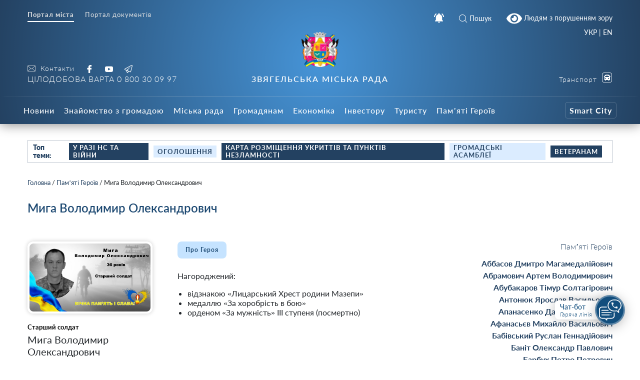

--- FILE ---
content_type: text/html; charset=UTF-8
request_url: https://info.nvrada.gov.ua/pamyati-geroyiv/myga-volodymyr-oleksandrovych/
body_size: 33846
content:
    
<!doctype html>
    <html lang="uk">
    <head>
        <meta charset="UTF-8" />
        <meta name="viewport" content="width=device-width, initial-scale=1, user-scalable=no" />
        <link rel="profile" href="https://gmpg.org/xfn/11" />
        <meta name='robots' content='index, follow, max-image-preview:large, max-snippet:-1, max-video-preview:-1' />

	<!-- This site is optimized with the Yoast SEO plugin v26.8 - https://yoast.com/product/yoast-seo-wordpress/ -->
	<title>Мига Володимир Олександрович - Звягельська міська рада - Офіційний SMART-портал міста</title>
	<link rel="canonical" href="https://info.nvrada.gov.ua/pamyati-geroyiv/myga-volodymyr-oleksandrovych/" />
	<meta property="og:locale" content="uk_UA" />
	<meta property="og:type" content="article" />
	<meta property="og:title" content="Мига Володимир Олександрович - Звягельська міська рада - Офіційний SMART-портал міста" />
	<meta property="og:url" content="https://info.nvrada.gov.ua/pamyati-geroyiv/myga-volodymyr-oleksandrovych/" />
	<meta property="og:site_name" content="Звягельська міська рада - Офіційний SMART-портал міста" />
	<meta property="article:publisher" content="https://www.facebook.com/profile.php?id=100069400260681" />
	<meta property="article:modified_time" content="2025-09-16T06:38:14+00:00" />
	<meta name="twitter:card" content="summary_large_image" />
	<script type="application/ld+json" class="yoast-schema-graph">{"@context":"https://schema.org","@graph":[{"@type":"WebPage","@id":"https://info.nvrada.gov.ua/pamyati-geroyiv/myga-volodymyr-oleksandrovych/","url":"https://info.nvrada.gov.ua/pamyati-geroyiv/myga-volodymyr-oleksandrovych/","name":"Мига Володимир Олександрович - Звягельська міська рада - Офіційний SMART-портал міста","isPartOf":{"@id":"https://info.nvrada.gov.ua/#website"},"datePublished":"2023-10-17T05:40:23+00:00","dateModified":"2025-09-16T06:38:14+00:00","breadcrumb":{"@id":"https://info.nvrada.gov.ua/pamyati-geroyiv/myga-volodymyr-oleksandrovych/#breadcrumb"},"inLanguage":"uk","potentialAction":[{"@type":"ReadAction","target":["https://info.nvrada.gov.ua/pamyati-geroyiv/myga-volodymyr-oleksandrovych/"]}]},{"@type":"BreadcrumbList","@id":"https://info.nvrada.gov.ua/pamyati-geroyiv/myga-volodymyr-oleksandrovych/#breadcrumb","itemListElement":[{"@type":"ListItem","position":1,"name":"Головна","item":"https://info.nvrada.gov.ua/"},{"@type":"ListItem","position":2,"name":"Пам&#8217;яті Героїв","item":"https://info.nvrada.gov.ua/pamyati-geroyiv/"},{"@type":"ListItem","position":3,"name":"Мига Володимир Олександрович"}]},{"@type":"WebSite","@id":"https://info.nvrada.gov.ua/#website","url":"https://info.nvrada.gov.ua/","name":"Звягельська міська рада - Офіційний SMART-портал міста","description":"","publisher":{"@id":"https://info.nvrada.gov.ua/#organization"},"potentialAction":[{"@type":"SearchAction","target":{"@type":"EntryPoint","urlTemplate":"https://info.nvrada.gov.ua/?s={search_term_string}"},"query-input":{"@type":"PropertyValueSpecification","valueRequired":true,"valueName":"search_term_string"}}],"inLanguage":"uk"},{"@type":"Organization","@id":"https://info.nvrada.gov.ua/#organization","name":"Новоград-Волинська міська рада","url":"https://info.nvrada.gov.ua/","logo":{"@type":"ImageObject","inLanguage":"uk","@id":"https://info.nvrada.gov.ua/#/schema/logo/image/","url":"https://info.nvrada.gov.ua/wp-content/uploads/2021/12/gerb.png","contentUrl":"https://info.nvrada.gov.ua/wp-content/uploads/2021/12/gerb.png","width":249,"height":249,"caption":"Новоград-Волинська міська рада"},"image":{"@id":"https://info.nvrada.gov.ua/#/schema/logo/image/"},"sameAs":["https://www.facebook.com/profile.php?id=100069400260681","https://www.youtube.com/channel/UC0TF_Di3h6Wz-tZzcwTevyg"]}]}</script>
	<!-- / Yoast SEO plugin. -->


<link rel='dns-prefetch' href='//www.googletagmanager.com' />
<link rel="alternate" title="oEmbed (JSON)" type="application/json+oembed" href="https://info.nvrada.gov.ua/wp-json/oembed/1.0/embed?url=https%3A%2F%2Finfo.nvrada.gov.ua%2Fpamyati-geroyiv%2Fmyga-volodymyr-oleksandrovych%2F" />
<link rel="alternate" title="oEmbed (XML)" type="text/xml+oembed" href="https://info.nvrada.gov.ua/wp-json/oembed/1.0/embed?url=https%3A%2F%2Finfo.nvrada.gov.ua%2Fpamyati-geroyiv%2Fmyga-volodymyr-oleksandrovych%2F&#038;format=xml" />
<style id='wp-img-auto-sizes-contain-inline-css' type='text/css'>
img:is([sizes=auto i],[sizes^="auto," i]){contain-intrinsic-size:3000px 1500px}
/*# sourceURL=wp-img-auto-sizes-contain-inline-css */
</style>
<style id='wp-block-library-inline-css' type='text/css'>
:root{--wp-block-synced-color:#7a00df;--wp-block-synced-color--rgb:122,0,223;--wp-bound-block-color:var(--wp-block-synced-color);--wp-editor-canvas-background:#ddd;--wp-admin-theme-color:#007cba;--wp-admin-theme-color--rgb:0,124,186;--wp-admin-theme-color-darker-10:#006ba1;--wp-admin-theme-color-darker-10--rgb:0,107,160.5;--wp-admin-theme-color-darker-20:#005a87;--wp-admin-theme-color-darker-20--rgb:0,90,135;--wp-admin-border-width-focus:2px}@media (min-resolution:192dpi){:root{--wp-admin-border-width-focus:1.5px}}.wp-element-button{cursor:pointer}:root .has-very-light-gray-background-color{background-color:#eee}:root .has-very-dark-gray-background-color{background-color:#313131}:root .has-very-light-gray-color{color:#eee}:root .has-very-dark-gray-color{color:#313131}:root .has-vivid-green-cyan-to-vivid-cyan-blue-gradient-background{background:linear-gradient(135deg,#00d084,#0693e3)}:root .has-purple-crush-gradient-background{background:linear-gradient(135deg,#34e2e4,#4721fb 50%,#ab1dfe)}:root .has-hazy-dawn-gradient-background{background:linear-gradient(135deg,#faaca8,#dad0ec)}:root .has-subdued-olive-gradient-background{background:linear-gradient(135deg,#fafae1,#67a671)}:root .has-atomic-cream-gradient-background{background:linear-gradient(135deg,#fdd79a,#004a59)}:root .has-nightshade-gradient-background{background:linear-gradient(135deg,#330968,#31cdcf)}:root .has-midnight-gradient-background{background:linear-gradient(135deg,#020381,#2874fc)}:root{--wp--preset--font-size--normal:16px;--wp--preset--font-size--huge:42px}.has-regular-font-size{font-size:1em}.has-larger-font-size{font-size:2.625em}.has-normal-font-size{font-size:var(--wp--preset--font-size--normal)}.has-huge-font-size{font-size:var(--wp--preset--font-size--huge)}.has-text-align-center{text-align:center}.has-text-align-left{text-align:left}.has-text-align-right{text-align:right}.has-fit-text{white-space:nowrap!important}#end-resizable-editor-section{display:none}.aligncenter{clear:both}.items-justified-left{justify-content:flex-start}.items-justified-center{justify-content:center}.items-justified-right{justify-content:flex-end}.items-justified-space-between{justify-content:space-between}.screen-reader-text{border:0;clip-path:inset(50%);height:1px;margin:-1px;overflow:hidden;padding:0;position:absolute;width:1px;word-wrap:normal!important}.screen-reader-text:focus{background-color:#ddd;clip-path:none;color:#444;display:block;font-size:1em;height:auto;left:5px;line-height:normal;padding:15px 23px 14px;text-decoration:none;top:5px;width:auto;z-index:100000}html :where(.has-border-color){border-style:solid}html :where([style*=border-top-color]){border-top-style:solid}html :where([style*=border-right-color]){border-right-style:solid}html :where([style*=border-bottom-color]){border-bottom-style:solid}html :where([style*=border-left-color]){border-left-style:solid}html :where([style*=border-width]){border-style:solid}html :where([style*=border-top-width]){border-top-style:solid}html :where([style*=border-right-width]){border-right-style:solid}html :where([style*=border-bottom-width]){border-bottom-style:solid}html :where([style*=border-left-width]){border-left-style:solid}html :where(img[class*=wp-image-]){height:auto;max-width:100%}:where(figure){margin:0 0 1em}html :where(.is-position-sticky){--wp-admin--admin-bar--position-offset:var(--wp-admin--admin-bar--height,0px)}@media screen and (max-width:600px){html :where(.is-position-sticky){--wp-admin--admin-bar--position-offset:0px}}

/*# sourceURL=wp-block-library-inline-css */
</style><style id='global-styles-inline-css' type='text/css'>
:root{--wp--preset--aspect-ratio--square: 1;--wp--preset--aspect-ratio--4-3: 4/3;--wp--preset--aspect-ratio--3-4: 3/4;--wp--preset--aspect-ratio--3-2: 3/2;--wp--preset--aspect-ratio--2-3: 2/3;--wp--preset--aspect-ratio--16-9: 16/9;--wp--preset--aspect-ratio--9-16: 9/16;--wp--preset--color--black: #000000;--wp--preset--color--cyan-bluish-gray: #abb8c3;--wp--preset--color--white: #ffffff;--wp--preset--color--pale-pink: #f78da7;--wp--preset--color--vivid-red: #cf2e2e;--wp--preset--color--luminous-vivid-orange: #ff6900;--wp--preset--color--luminous-vivid-amber: #fcb900;--wp--preset--color--light-green-cyan: #7bdcb5;--wp--preset--color--vivid-green-cyan: #00d084;--wp--preset--color--pale-cyan-blue: #8ed1fc;--wp--preset--color--vivid-cyan-blue: #0693e3;--wp--preset--color--vivid-purple: #9b51e0;--wp--preset--gradient--vivid-cyan-blue-to-vivid-purple: linear-gradient(135deg,rgb(6,147,227) 0%,rgb(155,81,224) 100%);--wp--preset--gradient--light-green-cyan-to-vivid-green-cyan: linear-gradient(135deg,rgb(122,220,180) 0%,rgb(0,208,130) 100%);--wp--preset--gradient--luminous-vivid-amber-to-luminous-vivid-orange: linear-gradient(135deg,rgb(252,185,0) 0%,rgb(255,105,0) 100%);--wp--preset--gradient--luminous-vivid-orange-to-vivid-red: linear-gradient(135deg,rgb(255,105,0) 0%,rgb(207,46,46) 100%);--wp--preset--gradient--very-light-gray-to-cyan-bluish-gray: linear-gradient(135deg,rgb(238,238,238) 0%,rgb(169,184,195) 100%);--wp--preset--gradient--cool-to-warm-spectrum: linear-gradient(135deg,rgb(74,234,220) 0%,rgb(151,120,209) 20%,rgb(207,42,186) 40%,rgb(238,44,130) 60%,rgb(251,105,98) 80%,rgb(254,248,76) 100%);--wp--preset--gradient--blush-light-purple: linear-gradient(135deg,rgb(255,206,236) 0%,rgb(152,150,240) 100%);--wp--preset--gradient--blush-bordeaux: linear-gradient(135deg,rgb(254,205,165) 0%,rgb(254,45,45) 50%,rgb(107,0,62) 100%);--wp--preset--gradient--luminous-dusk: linear-gradient(135deg,rgb(255,203,112) 0%,rgb(199,81,192) 50%,rgb(65,88,208) 100%);--wp--preset--gradient--pale-ocean: linear-gradient(135deg,rgb(255,245,203) 0%,rgb(182,227,212) 50%,rgb(51,167,181) 100%);--wp--preset--gradient--electric-grass: linear-gradient(135deg,rgb(202,248,128) 0%,rgb(113,206,126) 100%);--wp--preset--gradient--midnight: linear-gradient(135deg,rgb(2,3,129) 0%,rgb(40,116,252) 100%);--wp--preset--font-size--small: 13px;--wp--preset--font-size--medium: 20px;--wp--preset--font-size--large: 36px;--wp--preset--font-size--x-large: 42px;--wp--preset--spacing--20: 0.44rem;--wp--preset--spacing--30: 0.67rem;--wp--preset--spacing--40: 1rem;--wp--preset--spacing--50: 1.5rem;--wp--preset--spacing--60: 2.25rem;--wp--preset--spacing--70: 3.38rem;--wp--preset--spacing--80: 5.06rem;--wp--preset--shadow--natural: 6px 6px 9px rgba(0, 0, 0, 0.2);--wp--preset--shadow--deep: 12px 12px 50px rgba(0, 0, 0, 0.4);--wp--preset--shadow--sharp: 6px 6px 0px rgba(0, 0, 0, 0.2);--wp--preset--shadow--outlined: 6px 6px 0px -3px rgb(255, 255, 255), 6px 6px rgb(0, 0, 0);--wp--preset--shadow--crisp: 6px 6px 0px rgb(0, 0, 0);}:where(.is-layout-flex){gap: 0.5em;}:where(.is-layout-grid){gap: 0.5em;}body .is-layout-flex{display: flex;}.is-layout-flex{flex-wrap: wrap;align-items: center;}.is-layout-flex > :is(*, div){margin: 0;}body .is-layout-grid{display: grid;}.is-layout-grid > :is(*, div){margin: 0;}:where(.wp-block-columns.is-layout-flex){gap: 2em;}:where(.wp-block-columns.is-layout-grid){gap: 2em;}:where(.wp-block-post-template.is-layout-flex){gap: 1.25em;}:where(.wp-block-post-template.is-layout-grid){gap: 1.25em;}.has-black-color{color: var(--wp--preset--color--black) !important;}.has-cyan-bluish-gray-color{color: var(--wp--preset--color--cyan-bluish-gray) !important;}.has-white-color{color: var(--wp--preset--color--white) !important;}.has-pale-pink-color{color: var(--wp--preset--color--pale-pink) !important;}.has-vivid-red-color{color: var(--wp--preset--color--vivid-red) !important;}.has-luminous-vivid-orange-color{color: var(--wp--preset--color--luminous-vivid-orange) !important;}.has-luminous-vivid-amber-color{color: var(--wp--preset--color--luminous-vivid-amber) !important;}.has-light-green-cyan-color{color: var(--wp--preset--color--light-green-cyan) !important;}.has-vivid-green-cyan-color{color: var(--wp--preset--color--vivid-green-cyan) !important;}.has-pale-cyan-blue-color{color: var(--wp--preset--color--pale-cyan-blue) !important;}.has-vivid-cyan-blue-color{color: var(--wp--preset--color--vivid-cyan-blue) !important;}.has-vivid-purple-color{color: var(--wp--preset--color--vivid-purple) !important;}.has-black-background-color{background-color: var(--wp--preset--color--black) !important;}.has-cyan-bluish-gray-background-color{background-color: var(--wp--preset--color--cyan-bluish-gray) !important;}.has-white-background-color{background-color: var(--wp--preset--color--white) !important;}.has-pale-pink-background-color{background-color: var(--wp--preset--color--pale-pink) !important;}.has-vivid-red-background-color{background-color: var(--wp--preset--color--vivid-red) !important;}.has-luminous-vivid-orange-background-color{background-color: var(--wp--preset--color--luminous-vivid-orange) !important;}.has-luminous-vivid-amber-background-color{background-color: var(--wp--preset--color--luminous-vivid-amber) !important;}.has-light-green-cyan-background-color{background-color: var(--wp--preset--color--light-green-cyan) !important;}.has-vivid-green-cyan-background-color{background-color: var(--wp--preset--color--vivid-green-cyan) !important;}.has-pale-cyan-blue-background-color{background-color: var(--wp--preset--color--pale-cyan-blue) !important;}.has-vivid-cyan-blue-background-color{background-color: var(--wp--preset--color--vivid-cyan-blue) !important;}.has-vivid-purple-background-color{background-color: var(--wp--preset--color--vivid-purple) !important;}.has-black-border-color{border-color: var(--wp--preset--color--black) !important;}.has-cyan-bluish-gray-border-color{border-color: var(--wp--preset--color--cyan-bluish-gray) !important;}.has-white-border-color{border-color: var(--wp--preset--color--white) !important;}.has-pale-pink-border-color{border-color: var(--wp--preset--color--pale-pink) !important;}.has-vivid-red-border-color{border-color: var(--wp--preset--color--vivid-red) !important;}.has-luminous-vivid-orange-border-color{border-color: var(--wp--preset--color--luminous-vivid-orange) !important;}.has-luminous-vivid-amber-border-color{border-color: var(--wp--preset--color--luminous-vivid-amber) !important;}.has-light-green-cyan-border-color{border-color: var(--wp--preset--color--light-green-cyan) !important;}.has-vivid-green-cyan-border-color{border-color: var(--wp--preset--color--vivid-green-cyan) !important;}.has-pale-cyan-blue-border-color{border-color: var(--wp--preset--color--pale-cyan-blue) !important;}.has-vivid-cyan-blue-border-color{border-color: var(--wp--preset--color--vivid-cyan-blue) !important;}.has-vivid-purple-border-color{border-color: var(--wp--preset--color--vivid-purple) !important;}.has-vivid-cyan-blue-to-vivid-purple-gradient-background{background: var(--wp--preset--gradient--vivid-cyan-blue-to-vivid-purple) !important;}.has-light-green-cyan-to-vivid-green-cyan-gradient-background{background: var(--wp--preset--gradient--light-green-cyan-to-vivid-green-cyan) !important;}.has-luminous-vivid-amber-to-luminous-vivid-orange-gradient-background{background: var(--wp--preset--gradient--luminous-vivid-amber-to-luminous-vivid-orange) !important;}.has-luminous-vivid-orange-to-vivid-red-gradient-background{background: var(--wp--preset--gradient--luminous-vivid-orange-to-vivid-red) !important;}.has-very-light-gray-to-cyan-bluish-gray-gradient-background{background: var(--wp--preset--gradient--very-light-gray-to-cyan-bluish-gray) !important;}.has-cool-to-warm-spectrum-gradient-background{background: var(--wp--preset--gradient--cool-to-warm-spectrum) !important;}.has-blush-light-purple-gradient-background{background: var(--wp--preset--gradient--blush-light-purple) !important;}.has-blush-bordeaux-gradient-background{background: var(--wp--preset--gradient--blush-bordeaux) !important;}.has-luminous-dusk-gradient-background{background: var(--wp--preset--gradient--luminous-dusk) !important;}.has-pale-ocean-gradient-background{background: var(--wp--preset--gradient--pale-ocean) !important;}.has-electric-grass-gradient-background{background: var(--wp--preset--gradient--electric-grass) !important;}.has-midnight-gradient-background{background: var(--wp--preset--gradient--midnight) !important;}.has-small-font-size{font-size: var(--wp--preset--font-size--small) !important;}.has-medium-font-size{font-size: var(--wp--preset--font-size--medium) !important;}.has-large-font-size{font-size: var(--wp--preset--font-size--large) !important;}.has-x-large-font-size{font-size: var(--wp--preset--font-size--x-large) !important;}
/*# sourceURL=global-styles-inline-css */
</style>

<style id='classic-theme-styles-inline-css' type='text/css'>
/*! This file is auto-generated */
.wp-block-button__link{color:#fff;background-color:#32373c;border-radius:9999px;box-shadow:none;text-decoration:none;padding:calc(.667em + 2px) calc(1.333em + 2px);font-size:1.125em}.wp-block-file__button{background:#32373c;color:#fff;text-decoration:none}
/*# sourceURL=/wp-includes/css/classic-themes.min.css */
</style>
<link rel='stylesheet' id='foobox-free-min-css' href='https://info.nvrada.gov.ua/wp-content/plugins/foobox-image-lightbox/free/css/foobox.free.min.css?ver=2.7.41'  media='all' />
<link rel='stylesheet' id='wp-rest-filter-css' href='https://info.nvrada.gov.ua/wp-content/plugins/wp-rest-filter/public/css/wp-rest-filter-public.css?ver=1.4.3'  media='all' />
<link rel='stylesheet' id='theme-styles-css' href='https://info.nvrada.gov.ua/wp-content/themes/dmr/inc/css/style.css?ver=1.2.5'  media='all' />
<link rel='stylesheet' id='fancybox-css' href='https://info.nvrada.gov.ua/wp-content/themes/dmr/inc/css/jquery.fancybox.min.css?ver=1'  media='all' />
<link rel='stylesheet' id='page-style-css' href='https://info.nvrada.gov.ua/wp-content/themes/dmr/scss-css/page.css?ver=1684918895'  media='all' />
<link rel='stylesheet' id='department-style-css' href='https://info.nvrada.gov.ua/wp-content/themes/dmr/scss-css/department.css?ver=1640955041'  media='all' />
<link rel='stylesheet' id='home-calendar-style-css' href='https://info.nvrada.gov.ua/wp-content/themes/dmr/scss-css/home-calendar.css?ver=1640955041'  media='all' />
<link rel='stylesheet' id='home-style-css' href='https://info.nvrada.gov.ua/wp-content/themes/dmr/scss-css/home.css?ver=1640955041'  media='all' />
<link rel='stylesheet' id='transport-style-css' href='https://info.nvrada.gov.ua/wp-content/themes/dmr/scss-css/transport.css?ver=1640955041'  media='all' />
<link rel='stylesheet' id='single-style-css' href='https://info.nvrada.gov.ua/wp-content/themes/dmr/scss-css/single.css?ver=1640955041'  media='all' />
<link rel='stylesheet' id='smart-service-single-style-css' href='https://info.nvrada.gov.ua/wp-content/themes/dmr/scss-css/smart-service-single.css?ver=1640955041'  media='all' />
<link rel='stylesheet' id='category-style-css' href='https://info.nvrada.gov.ua/wp-content/themes/dmr/scss-css/category.css?ver=1683634622'  media='all' />
<link rel='stylesheet' id='header--nav-style-css' href='https://info.nvrada.gov.ua/wp-content/themes/dmr/scss-css/header--nav.css?ver=1640955041'  media='all' />
<link rel='stylesheet' id='custom-style-css' href='https://info.nvrada.gov.ua/wp-content/themes/dmr/scss-css/custom.css?ver=1641409533'  media='all' />
<link rel='stylesheet' id='bvi-style-css' href='https://info.nvrada.gov.ua/wp-content/plugins/button-visually-impaired/assets/css/bvi.min.css?ver=2.0'  media='all' />
<style id='bvi-style-inline-css' type='text/css'>
a.bvi-link-widget, a.bvi-link-shortcode {color: #ffffff !important; background-color: #1f456c !important;}
/*# sourceURL=bvi-style-inline-css */
</style>
<script  src="https://info.nvrada.gov.ua/wp-includes/js/jquery/jquery.min.js?ver=3.7.1" id="jquery-core-js"></script>
<script  src="https://info.nvrada.gov.ua/wp-includes/js/jquery/jquery-migrate.min.js?ver=3.4.1" id="jquery-migrate-js"></script>
<script  src="https://info.nvrada.gov.ua/wp-content/plugins/wp-rest-filter/public/js/wp-rest-filter-public.js?ver=1.4.3" id="wp-rest-filter-js"></script>
<script type="text/javascript" id="loadmore-js-extra">
/* <![CDATA[ */
var loadmore_params = {"ajaxurl":"https://info.nvrada.gov.ua/wp-admin/admin-ajax.php","posts":"{\"page\":0,\"pagename\":\"myga-volodymyr-oleksandrovych\",\"error\":\"\",\"m\":\"\",\"p\":0,\"post_parent\":\"\",\"subpost\":\"\",\"subpost_id\":\"\",\"attachment\":\"\",\"attachment_id\":0,\"name\":\"myga-volodymyr-oleksandrovych\",\"page_id\":0,\"second\":\"\",\"minute\":\"\",\"hour\":\"\",\"day\":0,\"monthnum\":0,\"year\":0,\"w\":0,\"category_name\":\"\",\"tag\":\"\",\"cat\":\"\",\"tag_id\":\"\",\"author\":\"\",\"author_name\":\"\",\"feed\":\"\",\"tb\":\"\",\"paged\":0,\"meta_key\":\"\",\"meta_value\":\"\",\"preview\":\"\",\"s\":\"\",\"sentence\":\"\",\"title\":\"\",\"fields\":\"all\",\"menu_order\":\"\",\"embed\":\"\",\"category__in\":[],\"category__not_in\":[],\"category__and\":[],\"post__in\":[],\"post__not_in\":[],\"post_name__in\":[],\"tag__in\":[],\"tag__not_in\":[],\"tag__and\":[],\"tag_slug__in\":[],\"tag_slug__and\":[],\"post_parent__in\":[],\"post_parent__not_in\":[],\"author__in\":[],\"author__not_in\":[],\"search_columns\":[],\"ignore_sticky_posts\":false,\"suppress_filters\":false,\"cache_results\":true,\"update_post_term_cache\":true,\"update_menu_item_cache\":false,\"lazy_load_term_meta\":true,\"update_post_meta_cache\":true,\"post_type\":\"\",\"posts_per_page\":30,\"nopaging\":false,\"comments_per_page\":\"50\",\"no_found_rows\":false,\"order\":\"DESC\"}","current_page":"1","max_page":"0"};
//# sourceURL=loadmore-js-extra
/* ]]> */
</script>
<script  src="https://info.nvrada.gov.ua/wp-content/themes/dmr/loadmore.js?ver=in_footer" id="loadmore-js"></script>
<script  id="foobox-free-min-js-before">
/* <![CDATA[ */
/* Run FooBox FREE (v2.7.41) */
var FOOBOX = window.FOOBOX = {
	ready: true,
	disableOthers: false,
	o: {wordpress: { enabled: true }, captions: { dataTitle: ["captionTitle","title"], dataDesc: ["captionDesc","description"] }, rel: '', excludes:'.fbx-link,.nofoobox,.nolightbox,a[href*="pinterest.com/pin/create/button/"]', affiliate : { enabled: false }, error: "Could not load the item"},
	selectors: [
		".gallery", ".wp-block-gallery", ".wp-caption", ".wp-block-image", "a:has(img[class*=wp-image-])", ".page__photo", ".foobox"
	],
	pre: function( $ ){
		// Custom JavaScript (Pre)
		
	},
	post: function( $ ){
		// Custom JavaScript (Post)
		
		// Custom Captions Code
		
	},
	custom: function( $ ){
		// Custom Extra JS
		
	}
};
//# sourceURL=foobox-free-min-js-before
/* ]]> */
</script>
<script  src="https://info.nvrada.gov.ua/wp-content/plugins/foobox-image-lightbox/free/js/foobox.free.min.js?ver=2.7.41" id="foobox-free-min-js"></script>

<!-- Початок фрагмента тегу Google (gtag.js), доданого за допомогою Site Kit -->
<!-- Фрагмент Google Analytics, доданий Site Kit -->
<script  src="https://www.googletagmanager.com/gtag/js?id=GT-K4TGTHT4" id="google_gtagjs-js" async></script>
<script  id="google_gtagjs-js-after">
/* <![CDATA[ */
window.dataLayer = window.dataLayer || [];function gtag(){dataLayer.push(arguments);}
gtag("set","linker",{"domains":["info.nvrada.gov.ua"]});
gtag("js", new Date());
gtag("set", "developer_id.dZTNiMT", true);
gtag("config", "GT-K4TGTHT4");
 window._googlesitekit = window._googlesitekit || {}; window._googlesitekit.throttledEvents = []; window._googlesitekit.gtagEvent = (name, data) => { var key = JSON.stringify( { name, data } ); if ( !! window._googlesitekit.throttledEvents[ key ] ) { return; } window._googlesitekit.throttledEvents[ key ] = true; setTimeout( () => { delete window._googlesitekit.throttledEvents[ key ]; }, 5 ); gtag( "event", name, { ...data, event_source: "site-kit" } ); }; 
//# sourceURL=google_gtagjs-js-after
/* ]]> */
</script>
<script  src="https://info.nvrada.gov.ua/wp-content/plugins/button-visually-impaired/assets/js/js.cookie.min.js?ver=2.2.1" id="bvi-cookie-js"></script>
<script type="text/javascript" id="bvi-init-js-extra">
/* <![CDATA[ */
var bvi_init = {"settings":{"bvi_theme":"white","bvi_font":"arial","bvi_font_size":16,"bvi_letter_spacing":"normal","bvi_line_height":"normal","bvi_images":true,"bvi_reload":false,"bvi_fixed":true,"bvi_tts":false,"bvi_flash_iframe":true,"bvi_hide":false}};
//# sourceURL=bvi-init-js-extra
/* ]]> */
</script>
<script  src="https://info.nvrada.gov.ua/wp-content/plugins/button-visually-impaired/assets/js/bvi-init.min.js?ver=2.0" id="bvi-init-js"></script>
<script  src="https://info.nvrada.gov.ua/wp-content/plugins/button-visually-impaired/assets/js/bvi.min.js?ver=2.0" id="bvi-js-js"></script>
<link rel="https://api.w.org/" href="https://info.nvrada.gov.ua/wp-json/" /><link rel="alternate" title="JSON" type="application/json" href="https://info.nvrada.gov.ua/wp-json/wp/v2/pages/77229" /><meta name="generator" content="WordPress 6.9" />
<link rel='shortlink' href='https://info.nvrada.gov.ua/?p=77229' />
<meta name="generator" content="Site Kit by Google 1.171.0" /><link rel="apple-touch-icon" sizes="180x180" href="/wp-content/uploads/fbrfg/apple-touch-icon.png">
<link rel="icon" type="image/png" sizes="32x32" href="/wp-content/uploads/fbrfg/favicon-32x32.png">
<link rel="icon" type="image/png" sizes="16x16" href="/wp-content/uploads/fbrfg/favicon-16x16.png">
<link rel="manifest" href="/wp-content/uploads/fbrfg/site.webmanifest">
<link rel="shortcut icon" href="/wp-content/uploads/fbrfg/favicon.ico">
<meta name="msapplication-TileColor" content="#da532c">
<meta name="msapplication-config" content="/wp-content/uploads/fbrfg/browserconfig.xml">
<meta name="theme-color" content="#ffffff">      <meta name="onesignal" content="wordpress-plugin"/>
            <script>

      window.OneSignalDeferred = window.OneSignalDeferred || [];

      OneSignalDeferred.push(function(OneSignal) {
        var oneSignal_options = {};
        window._oneSignalInitOptions = oneSignal_options;

        oneSignal_options['serviceWorkerParam'] = { scope: '/wp-content/plugins/onesignal-free-web-push-notifications/sdk_files/push/onesignal/' };
oneSignal_options['serviceWorkerPath'] = 'OneSignalSDKWorker.js';

        OneSignal.Notifications.setDefaultUrl("https://info.nvrada.gov.ua");

        oneSignal_options['wordpress'] = true;
oneSignal_options['appId'] = '65b021cb-37eb-4506-b935-6031bea4a972';
oneSignal_options['allowLocalhostAsSecureOrigin'] = true;
oneSignal_options['welcomeNotification'] = { };
oneSignal_options['welcomeNotification']['title'] = "Пропонуємо вам отримувати push-сповіщення новин з нашого порталу.";
oneSignal_options['welcomeNotification']['message'] = "Дякуємо за підписку на сповіщення";
oneSignal_options['path'] = "https://info.nvrada.gov.ua/wp-content/plugins/onesignal-free-web-push-notifications/sdk_files/";
oneSignal_options['promptOptions'] = { };
oneSignal_options['promptOptions']['actionMessage'] = "Пропонуємо вам отримувати push-сповіщення новин з нашого порталу.";
oneSignal_options['promptOptions']['exampleNotificationTitleDesktop'] = "Це приклад сповіщення";
oneSignal_options['promptOptions']['exampleNotificationMessageDesktop'] = "На робочому столі з’являться сповіщення";
oneSignal_options['promptOptions']['exampleNotificationTitleMobile'] = "Приклад сповіщення";
oneSignal_options['promptOptions']['exampleNotificationMessageMobile'] = "На вашому пристрої з’являться сповіщення";
oneSignal_options['promptOptions']['exampleNotificationCaption'] = "(ви можете скасувати підписку в будь-який час)";
oneSignal_options['promptOptions']['acceptButtonText'] = "ДОЗВОЛИТИ";
oneSignal_options['promptOptions']['cancelButtonText'] = "Ні, дякую";
oneSignal_options['promptOptions']['siteName'] = "http://info.nvrada.gov.ua/";
oneSignal_options['promptOptions']['autoAcceptTitle'] = "Натисніть ДОЗВОЛИТИ";
oneSignal_options['notifyButton'] = { };
oneSignal_options['notifyButton']['enable'] = true;
oneSignal_options['notifyButton']['position'] = 'bottom-right';
oneSignal_options['notifyButton']['theme'] = 'inverse';
oneSignal_options['notifyButton']['size'] = 'medium';
oneSignal_options['notifyButton']['showCredit'] = true;
oneSignal_options['notifyButton']['text'] = {};
oneSignal_options['notifyButton']['text']['tip.state.unsubscribed'] = 'Підписатись на сповіщення';
oneSignal_options['notifyButton']['text']['tip.state.subscribed'] = 'Ви підписані на сповіщення';
oneSignal_options['notifyButton']['text']['tip.state.blocked'] = 'Вм заблокували сповіщення';
oneSignal_options['notifyButton']['text']['message.action.subscribed'] = 'Дякуємо за підписку на сповіщення';
oneSignal_options['notifyButton']['text']['message.action.resubscribed'] = 'Ви підписані на нотифікації';
oneSignal_options['notifyButton']['text']['message.action.unsubscribed'] = 'Ви не хочете отримувати сповіщення знову';
oneSignal_options['notifyButton']['text']['dialog.main.title'] = 'Керувати сповіщеннями сайту';
oneSignal_options['notifyButton']['text']['dialog.main.button.subscribe'] = 'ПІДПИСАТИСЯ';
oneSignal_options['notifyButton']['text']['dialog.main.button.unsubscribe'] = 'ВІДПИСАТИСЯ';
oneSignal_options['notifyButton']['text']['dialog.blocked.title'] = 'Розблокувати сповіщення';
oneSignal_options['notifyButton']['text']['dialog.blocked.message'] = 'Дотримуйтесь інтсрукцій, щоб дозволити сповіщення';
              OneSignal.init(window._oneSignalInitOptions);
                    });

      function documentInitOneSignal() {
        var oneSignal_elements = document.getElementsByClassName("OneSignal-prompt");

        var oneSignalLinkClickHandler = function(event) { OneSignal.Notifications.requestPermission(); event.preventDefault(); };        for(var i = 0; i < oneSignal_elements.length; i++)
          oneSignal_elements[i].addEventListener('click', oneSignalLinkClickHandler, false);
      }

      if (document.readyState === 'complete') {
           documentInitOneSignal();
      }
      else {
           window.addEventListener("load", function(event){
               documentInitOneSignal();
          });
      }
    </script>
<link rel="icon" href="https://info.nvrada.gov.ua/wp-content/uploads/2021/12/cropped-coat_of_arms_of_novohrad-volynskyi-150x150.png" sizes="32x32" />
<link rel="icon" href="https://info.nvrada.gov.ua/wp-content/uploads/2021/12/cropped-coat_of_arms_of_novohrad-volynskyi.png" sizes="192x192" />
<link rel="apple-touch-icon" href="https://info.nvrada.gov.ua/wp-content/uploads/2021/12/cropped-coat_of_arms_of_novohrad-volynskyi.png" />
<meta name="msapplication-TileImage" content="https://info.nvrada.gov.ua/wp-content/uploads/2021/12/cropped-coat_of_arms_of_novohrad-volynskyi.png" />
		
	<link rel="stylesheet" href="https://info.nvrada.gov.ua/wp-content/themes/dmr/style.css">	

    <script src="https://cdn.jsdelivr.net/npm/chart.js@2.8.0"></script>
    <script src="https://cdn.jsdelivr.net/npm/vue/dist/vue.js"></script>
    <script src="https://unpkg.com/axios@0.15.3/dist/axios.min.js"></script>
    <script src="https://info.nvrada.gov.ua/wp-content/themes/dmr/inc/js/vue-content-loader.umd.min.js"></script>
    <script src="https://cdn.jsdelivr.net/npm/vue-scrollto"></script>
<!--     <script src="https://unpkg.com/vue-router/dist/vue-router.js"></script> -->
	<script src="https://unpkg.com/vue-router@3.5.3/dist/vue-router.min.js"></script>	
    <script src="https://unpkg.com/vue-cookies@1.5.12/vue-cookies.js"></script>
    <script src="https://unpkg.com/v-tooltip@2.0.2"></script>
    <script src="https://cdnjs.cloudflare.com/ajax/libs/moment.js/2.18.1/moment.min.js"></script>
    <script src="https://cdnjs.cloudflare.com/ajax/libs/moment.js/2.18.1/locale/uk.js"></script>
    <!-- intro -->
    <script src="https://cdnjs.cloudflare.com/ajax/libs/intro.js/2.9.3/intro.min.js"></script>
    <link rel="stylesheet" href="https://cdnjs.cloudflare.com/ajax/libs/intro.js/2.9.3/introjs.min.css" />

</head>
<body class="wp-singular page-template page-template-page-list-item page-template-page-list-item-php page page-id-77229 page-child parent-pageid-63935 wp-theme-dmr" >
    <div class="all-wrap">
        <header class="header bg_gradient" id="header">
            <div class="header__topline">
                <div class="container">
                    <div class="row">
                        <div class="col-sm-12 col-lg-6 d-lg-block" data-intro='<strong>Окремі розділи</strong>Ми поділили публічну інформація на підрозділи.' data-step="2" data-disable-interaction="true" data-position="bottom-left-aligned">
                            <div class="header___nav"><ul id="menu-navigacziya-mizh-sajtamy" class="menu"><li id="menu-item-86" class="current menu-item menu-item-type-custom menu-item-object-custom menu-item-86"><a href="/">Портал міста</a></li>
<li id="menu-item-87" class="menu-item menu-item-type-custom menu-item-object-custom menu-item-87"><a target="_blank" href="https://portal.nvrada.gov.ua/">Портал документів</a></li>
</ul></div>                        </div>
                        <div class="col-12 col-lg-6">
                            <div class="header__icons d-flex justify-content-center justify-content-md-end">
								
                                <span class="header__menu-toggle  d-lg-none">
                                    <i></i>
                                    <i></i>
                                    <i></i>
                                </span>
                                <span class="header__notifications" data-intro='<strong>Сповіщення</strong>Відключення водо-, тепло-, газо- постачання; карантин та інша важлива інформація тепер не пройде повз Вашу увагу.' data-step="3"  v-bind:class="{active: newNotifications }" v-click-outside="closeOnClickOutside">  
                                    <span class="icon white" v-on:click="showNotifications = !showNotifications"  ><svg version="1.1" id="Capa_1" xmlns="http://www.w3.org/2000/svg" xmlns:xlink="http://www.w3.org/1999/xlink" x="0px" y="0px"
	 width="535.5px" height="535.5px" viewBox="0 0 535.5 535.5" style="enable-background:new 0 0 535.5 535.5;" xml:space="preserve"
	>
<g>
	<g id="notifications-on">
		<path d="M142.8,53.55l-35.7-35.7C45.9,63.75,5.1,135.15,0,216.75h51C56.1,147.9,89.25,89.25,142.8,53.55z M484.5,216.75h51
			c-5.1-81.6-43.35-153-104.55-198.9l-35.7,35.7C446.25,89.25,479.4,147.9,484.5,216.75z M433.5,229.5
			c0-79.05-53.55-142.8-127.5-160.65V51c0-20.4-17.85-38.25-38.25-38.25c-20.4,0-38.25,17.85-38.25,38.25v17.85
			C155.55,86.7,102,150.45,102,229.5v140.25l-51,51v25.5h433.5v-25.5l-51-51V229.5z M267.75,522.75c2.55,0,7.65,0,10.2,0
			c17.85-2.55,30.6-15.3,35.7-30.6c2.55-5.101,5.1-12.75,5.1-20.4h-102C216.75,499.8,239.7,522.75,267.75,522.75z"/>
	</g>
</g>
<g>
</g>
<g>
</g>
<g>
</g>
<g>
</g>
<g>
</g>
<g>
</g>
<g>
</g>
<g>
</g>
<g>
</g>
<g>
</g>
<g>
</g>
<g>
</g>
<g>
</g>
<g>
</g>
<g>
</g>
</svg>
</span>
                                    <span class="counter" v-show="newNotifications"  style="display: none;" v-on:click="showNotifications = !showNotifications">{{unreadCount}}</span>
                                    <div class="header__nofitications-dropdown  flex-column justify-content-between" v-show="showNotifications" style="display: none;">
                                        <div class="notifications-header text-center">
                                            Важливі повідомлення
                                        </div>
                                        <div class="items" v-if="renderComponent">
                                          <div v-for="post in this.notifications" class="item" v-bind:data-id="post.id"  v-bind:class="{old: seenPosts.includes(post.id)}">
                                            <i v-show="seenPosts.includes(post.id)"
                                            v-tooltip="{
                                            content: 'Позначити як нове',
                                            placement: 'left',
                                            trigger: 'hover',
                                            delay: { show: 500, hide: 100 },
                                        }"
                                        class="seen" v-on:click="markAsNew(post.id)"></i>
                                        <i v-show="!seenPosts.includes(post.id)" class="new" 
                                        v-tooltip="{
                                        content: 'Позначити як прочитане',
                                        placement: 'left',
                                        trigger: 'hover',
                                        delay: { show: 500, hide: 100 },
                                    }"
                                    v-on:click="markAsSeen(post.id)"></i>
                                    <a v-bind:href="post.link" class="title">
                                        <span class="thumb"  v-bind:style="{ 'background-image': 'url(' + post.fimg_url + ')' }">
                                            <i v-bind:class="post.acf.event_type"></i>
                                        </span>
                                        <span>{{post.title.rendered | titleformat }}
                                            <span class="date">{{post.date | dateformat }}</span>
                                        </span>
                                    </a>
                                </div>                                      
                            </div>
                            <div v-if="this.notifications.length < 1" class="text-center w-100 no-notifications">
                                Немає нових сповіщень
                            </div>
                            <div class="see-all text-center">
                                <a href="/notifications/">Архів повідомлень</a>
                            </div>
                        </div>
                    </span>
                    <!-- notifications -->
								
                    <a href="javascript:void(0);" class="search__toggle"><i class="icon icon-search"></i>Пошук</a>
								
					<a href="#" class="bvi-link-shortcode bvi-open"><svg aria-hidden="true" focusable="false" role="img" xmlns="http://www.w3.org/2000/svg" viewBox="0 0 576 512" class="bvi-svg-eye"><path fill="currentColor" d="M572.52 241.4C518.29 135.59 410.93 64 288 64S57.68 135.64 3.48 241.41a32.35 32.35 0 0 0 0 29.19C57.71 376.41 165.07 448 288 448s230.32-71.64 284.52-177.41a32.35 32.35 0 0 0 0-29.19zM288 400a144 144 0 1 1 144-144 143.93 143.93 0 0 1-144 144zm0-240a95.31 95.31 0 0 0-25.31 3.79 47.85 47.85 0 0 1-66.9 66.9A95.78 95.78 0 1 0 288 160z"></path></svg> Людям з порушенням зору</a>								
                </div>
            </div>
        </div>
    </div>
</div>
<div class="header__middle">
    <div class="container">
        <div class="row">
            <div class="col-7 col-md-4  col-lg-3 order-3 order-lg-1">
                <div class="header__socials d-flex flex-column justify-content-end">
                    <div class="header__socials-links">
                        <a href="/kontakty/"><svg version="1.1" id="envelope" xmlns="http://www.w3.org/2000/svg" xmlns:xlink="http://www.w3.org/1999/xlink" x="0px" y="0px" viewBox="0 0 512 512" style="enable-background:new 0 0 512 512;" xml:space="preserve">
<g>
	<g>
		<path d="M469.333,64H42.667C19.135,64,0,83.135,0,106.667v298.667C0,428.865,19.135,448,42.667,448h426.667
			C492.865,448,512,428.865,512,405.333V106.667C512,83.135,492.865,64,469.333,64z M42.667,85.333h426.667
			c1.572,0,2.957,0.573,4.432,0.897c-36.939,33.807-159.423,145.859-202.286,184.478c-3.354,3.021-8.76,6.625-15.479,6.625
			s-12.125-3.604-15.49-6.635C197.652,232.085,75.161,120.027,38.228,86.232C39.706,85.908,41.094,85.333,42.667,85.333z
			 M21.333,405.333V106.667c0-2.09,0.63-3.986,1.194-5.896c28.272,25.876,113.736,104.06,169.152,154.453
			C136.443,302.671,50.957,383.719,22.46,410.893C21.957,409.079,21.333,407.305,21.333,405.333z M469.333,426.667H42.667
			c-1.704,0-3.219-0.594-4.81-0.974c29.447-28.072,115.477-109.586,169.742-156.009c7.074,6.417,13.536,12.268,18.63,16.858
			c8.792,7.938,19.083,12.125,29.771,12.125s20.979-4.188,29.76-12.115c5.096-4.592,11.563-10.448,18.641-16.868
			c54.268,46.418,140.286,127.926,169.742,156.009C472.552,426.073,471.039,426.667,469.333,426.667z M490.667,405.333
			c0,1.971-0.624,3.746-1.126,5.56c-28.508-27.188-113.984-108.227-169.219-155.668c55.418-50.393,140.869-128.57,169.151-154.456
			c0.564,1.91,1.194,3.807,1.194,5.897V405.333z"/>
	</g>
</g>
</svg>
 <span>Контакти</span></a>

                   
                   <a href="https://www.facebook.com/%D0%9D%D0%BE%D0%B2%D0%BE%D0%B3%D1%80%D0%B0%D0%B4-%D0%92%D0%BE%D0%BB%D0%B8%D0%BD%D1%81%D1%8C%D0%BA%D0%B0-%D0%BC%D1%96%D1%81%D1%8C%D0%BA%D0%B0-%D1%80%D0%B0%D0%B4%D0%B0-1723574121303631/" target="_blank"><i class="icon icon-fb"></i></a>                   				   <a href="https://www.youtube.com/channel/UC0TF_Di3h6Wz-tZzcwTevyg" target="_blank"><i class="icon icon-yt"></i></a>                   <a href="https://t.me/Novograd_miskarada" target="_blank"><i class="icon icon-tg"></i></a>               		</div>
					<div>
						<a href="tel:0800300997" class="tel-varta">ЦІЛОДОБОВА ВАРТА <span>0 800 30 09 97</span></a>
					</div>
                </div>
            </div>
            <div class="col-12 col-lg-6 order-1 order-lg-3 d-flex justify-content-center flex-row align-items-center  flex-sm-column">
                <a href="https://info.nvrada.gov.ua/" class="header__logo text-center d-inline-flex align-self-center" data-intro='<strong>Вітаємо!</strong>Пропонуємо короткий тур оновленим порталом міста.' data-step="1">
                    <img src="https://info.nvrada.gov.ua/wp-content/themes/dmr/inc/img/nvrada-logo.webp" alt="Звягельська міська рада" title="Звягельська міська рада">
                </a>
                <div class="header__title text-center">
                    <a href="https://info.nvrada.gov.ua/" class="header__logo"><strong>Звягельська міська рада</strong></a>
                </div>
				
				
            </div>
            <div class="col-5 col-md-8 col-lg-3 order-3">
                <div class="header__controls d-flex flex-row  text-right justify-content-end align-items-lg-end">
                                        <a href="https://www.city.dozor.tech/ua/zvyagel/city" target="_blank"><span class="d-none d-md-inline">Транспорт</span> <i class="icon icon-bus"></i></a>
										<!--                     <a href="https://info.nvrada.gov.ua/smart-city/" class="smartcity d-inline d-lg-none"><span>Smart City</span></a> -->
                </div>
            </div>
						
			
			<div class="gtranslator-switcher">
			<!-- GTranslate: https://gtranslate.io/ -->
				<a href="#" onclick="doGTranslate('uk|uk');return false;" title="Українська" class="glink nturl notranslate">УКР</a> <span>|</span> <a href="#" onclick="doGTranslate('uk|en');return false;" title="English" class="glink nturl notranslate">EN</a> 
				<style>#goog-gt-tt{display:none!important;}.goog-te-banner-frame{display:none!important;}.goog-te-menu-value:hover{text-decoration:none!important;}.goog-text-highlight{background-color:transparent!important;box-shadow:none!important;}body{top:0!important;}#google_translate_element2{display:none!important;}</style>
				<div id="google_translate_element2"></div>
				<script>function googleTranslateElementInit2() {new google.translate.TranslateElement({pageLanguage: 'uk',autoDisplay: false}, 'google_translate_element2');}if(!window.gt_translate_script){window.gt_translate_script=document.createElement('script');gt_translate_script.src='https://translate.google.com/translate_a/element.js?cb=googleTranslateElementInit2';document.body.appendChild(gt_translate_script);}</script>

				<script>
				function GTranslateGetCurrentLang() {var keyValue = document['cookie'].match('(^|;) ?googtrans=([^;]*)(;|$)');return keyValue ? keyValue[2].split('/')[2] : null;}
				function GTranslateFireEvent(element,event){try{if(document.createEventObject){var evt=document.createEventObject();element.fireEvent('on'+event,evt)}else{var evt=document.createEvent('HTMLEvents');evt.initEvent(event,true,true);element.dispatchEvent(evt)}}catch(e){}}
				function doGTranslate(lang_pair){if(lang_pair.value)lang_pair=lang_pair.value;if(lang_pair=='')return;var lang=lang_pair.split('|')[1];if(GTranslateGetCurrentLang() == null && lang == lang_pair.split('|')[0])return;if(typeof ga=='function'){ga('send', 'event', 'GTranslate', lang, location.hostname+location.pathname+location.search);}var teCombo;var sel=document.getElementsByTagName('select');for(var i=0;i<sel.length;i++)if(sel[i].className.indexOf('goog-te-combo')!=-1){teCombo=sel[i];break;}if(document.getElementById('google_translate_element2')==null||document.getElementById('google_translate_element2').innerHTML.length==0||teCombo.length==0||teCombo.innerHTML.length==0){setTimeout(function(){doGTranslate(lang_pair)},500)}else{teCombo.value=lang;GTranslateFireEvent(teCombo,'change');GTranslateFireEvent(teCombo,'change')}}
				</script>
			</div>	
			
			
			
        </div>
    </div>
</div>
<nav class="header__main-nav main-nav  d-lg-block">
	<div class="container">
		<div class="row justify-content-between">
			<ul id="main-nav" class="justify-content-start d-flex"><li id="menu-item-91" class="menu-item menu-item-type-custom menu-item-object-custom menu-item-has-children menu-item-91"><a href="/category/news/">Новини</a>
<ul class="sub-menu container">
	<li id="menu-item-95" class="menu-item menu-item-type-custom menu-item-object-custom menu-item-has-children menu-item-95"><a href="/">Головні публікації</a>
	<ul class="sub-menu container">
		<li id="menu-item-93" class="menu-item menu-item-type-taxonomy menu-item-object-category menu-item-93"><a href="https://info.nvrada.gov.ua/category/news/golovni/">Головні новини</a></li>
		<li id="menu-item-92" class="menu-item menu-item-type-taxonomy menu-item-object-category menu-item-92"><a href="https://info.nvrada.gov.ua/category/news/anonsi-podiy/">Анонси</a></li>
		<li id="menu-item-94" class="menu-item menu-item-type-taxonomy menu-item-object-category menu-item-94"><a href="https://info.nvrada.gov.ua/category/news/ogoloshennya/">Оголошення</a></li>
		<li id="menu-item-32549" class="menu-item menu-item-type-post_type menu-item-object-page menu-item-32549"><a href="https://info.nvrada.gov.ua/notifications/">Архів сповіщень</a></li>
	</ul>
</li>
	<li id="menu-item-104" class="menu-item menu-item-type-custom menu-item-object-custom menu-item-has-children menu-item-104"><a href="/">Новини підрізділів</a>
	<ul class="sub-menu container">
		<li id="menu-item-105" class="menu-item menu-item-type-taxonomy menu-item-object-category menu-item-105"><a href="https://info.nvrada.gov.ua/category/news/vykonavchi-organy/">Виконавчі органи</a></li>
		<li id="menu-item-39423" class="menu-item menu-item-type-taxonomy menu-item-object-category menu-item-39423"><a href="https://info.nvrada.gov.ua/category/news/vykonavchi-organy/yurydychnyj-viddil/">Юридичний відділ</a></li>
		<li id="menu-item-39422" class="menu-item menu-item-type-taxonomy menu-item-object-category menu-item-39422"><a href="https://info.nvrada.gov.ua/category/pravoohoronni-organy/">Правоохоронні органи</a></li>
	</ul>
</li>
	<li id="menu-item-108" class="menu-item menu-item-type-custom menu-item-object-custom menu-item-has-children menu-item-108"><a href="/">Медіа новини</a>
	<ul class="sub-menu container">
		<li id="menu-item-109" class="menu-item menu-item-type-taxonomy menu-item-object-category menu-item-109"><a href="https://info.nvrada.gov.ua/category/news/videoreportazhi/">Відеорепортажі</a></li>
		<li id="menu-item-111" class="menu-item menu-item-type-taxonomy menu-item-object-category menu-item-111"><a href="https://info.nvrada.gov.ua/category/news/fotoreportazhi/">Фоторепортажі</a></li>
		<li id="menu-item-110" class="menu-item menu-item-type-taxonomy menu-item-object-category menu-item-110"><a href="https://info.nvrada.gov.ua/category/news/zmi-pro-gromadu/">ЗМІ про громаду</a></li>
	</ul>
</li>
</ul>
</li>
<li id="menu-item-10981" class="menu-item menu-item-type-custom menu-item-object-custom menu-item-has-children menu-item-10981"><a href="#">Знайомство з громадою</a>
<ul class="sub-menu container">
	<li id="menu-item-10998" class="menu-item menu-item-type-custom menu-item-object-custom menu-item-has-children menu-item-10998"><a href="#">Інформація</a>
	<ul class="sub-menu container">
		<li id="menu-item-10988" class="menu-item menu-item-type-post_type menu-item-object-page menu-item-10988"><a href="https://info.nvrada.gov.ua/znajomstvo-z-gromadoyu/novograd-volynska-miska-terytorialna-gromada/">Звягельська міська територіальна громада</a></li>
		<li id="menu-item-10996" class="menu-item menu-item-type-post_type menu-item-object-page menu-item-10996"><a href="https://info.nvrada.gov.ua/znajomstvo-z-gromadoyu/novograd-volynskyj-vijskovyj-garnizon/">Військовий гарнізон</a></li>
		<li id="menu-item-10997" class="menu-item menu-item-type-post_type menu-item-object-page menu-item-10997"><a href="https://info.nvrada.gov.ua/znajomstvo-z-gromadoyu/novograd-volynskyj-mala-batkivshhyna-lesi-ukrayinky/">Звягель – мала батьківщина Лесі Українки</a></li>
		<li id="menu-item-87667" class="menu-item menu-item-type-post_type menu-item-object-page menu-item-87667"><a href="https://info.nvrada.gov.ua/znajomstvo-z-gromadoyu/olena-pchilka-providnyczya-naczionalnoyi-ideyi/">Олена Пчілка – провідниця національної ідеї</a></li>
	</ul>
</li>
	<li id="menu-item-10999" class="menu-item menu-item-type-custom menu-item-object-custom menu-item-has-children menu-item-10999"><a href="#">Місто</a>
	<ul class="sub-menu container">
		<li id="menu-item-10990" class="menu-item menu-item-type-post_type menu-item-object-page menu-item-10990"><a href="https://info.nvrada.gov.ua/znajomstvo-z-gromadoyu/istoriya/">Історія міста Звягеля</a></li>
		<li id="menu-item-10991" class="menu-item menu-item-type-post_type menu-item-object-page menu-item-10991"><a href="https://info.nvrada.gov.ua/znajomstvo-z-gromadoyu/symvolika-gromady/">Символіка громади</a></li>
		<li id="menu-item-61515" class="menu-item menu-item-type-custom menu-item-object-custom menu-item-61515"><a target="_blank" href="https://drive.google.com/drive/folders/1rwbG8cG_3wWsYrkwNTjA0M7GeFgNTmBB">Брендбук Звягеля</a></li>
		<li id="menu-item-10993" class="menu-item menu-item-type-post_type menu-item-object-page menu-item-10993"><a href="https://info.nvrada.gov.ua/znajomstvo-z-gromadoyu/statut-gromady/">Статут громади</a></li>
		<li id="menu-item-10994" class="menu-item menu-item-type-post_type menu-item-object-page menu-item-10994"><a href="https://info.nvrada.gov.ua/znajomstvo-z-gromadoyu/mista-pobratymy/">Міста-побратими</a></li>
		<li id="menu-item-6966" class="menu-item menu-item-type-custom menu-item-object-custom menu-item-6966"><a href="https://info.nvrada.gov.ua/category/famous-citizens/">Почесні громадяни</a></li>
		<li id="menu-item-10995" class="menu-item menu-item-type-post_type menu-item-object-page menu-item-10995"><a href="https://info.nvrada.gov.ua/znajomstvo-z-gromadoyu/nagorodzheni-ordenom-zvyagel/">Нагороджені орденом «Звягель»</a></li>
	</ul>
</li>
</ul>
</li>
<li id="menu-item-148" class="menu-item menu-item-type-custom menu-item-object-custom menu-item-has-children menu-item-148"><a href="#">Міська рада</a>
<ul class="sub-menu container">
	<li id="menu-item-150" class="menu-item menu-item-type-custom menu-item-object-custom menu-item-has-children menu-item-150"><a href="#">Керівництво громади</a>
	<ul class="sub-menu container">
		<li id="menu-item-149" class="menu-item menu-item-type-post_type menu-item-object-page menu-item-149"><a href="https://info.nvrada.gov.ua/miska-rada/kerivnycztvo-gromady/miskyj-golova/">Міський голова</a></li>
		<li id="menu-item-11000" class="menu-item menu-item-type-post_type menu-item-object-page menu-item-11000"><a href="https://info.nvrada.gov.ua/miska-rada/kerivnycztvo-gromady/sekretar-miskoyi-rady/">Секретар міської ради</a></li>
		<li id="menu-item-11001" class="menu-item menu-item-type-post_type menu-item-object-page menu-item-11001"><a href="https://info.nvrada.gov.ua/miska-rada/kerivnycztvo-gromady/zastupnyky-miskogo-golovy/">Заступники міського голови</a></li>
		<li id="menu-item-11002" class="menu-item menu-item-type-post_type menu-item-object-page menu-item-11002"><a href="https://info.nvrada.gov.ua/miska-rada/kerivnycztvo-gromady/keruyuchyj-spravamy/">Керуючий справами</a></li>
		<li id="menu-item-11003" class="menu-item menu-item-type-post_type menu-item-object-page menu-item-11003"><a href="https://info.nvrada.gov.ua/miska-rada/kerivnycztvo-gromady/struktura/">Структура</a></li>
	</ul>
</li>
	<li id="menu-item-163" class="menu-item menu-item-type-custom menu-item-object-custom menu-item-has-children menu-item-163"><a href="#">Міська рада</a>
	<ul class="sub-menu container">
		<li id="menu-item-11004" class="menu-item menu-item-type-post_type menu-item-object-page menu-item-11004"><a href="https://info.nvrada.gov.ua/miska-rada/miska-rada/deputatskyj-korpus/">Депутатський корпус</a></li>
		<li id="menu-item-11005" class="menu-item menu-item-type-post_type menu-item-object-page menu-item-11005"><a href="https://info.nvrada.gov.ua/miska-rada/miska-rada/frakcziyi-ta-deputatski-grupy/">Фракції та депутатські групи</a></li>
		<li id="menu-item-11006" class="menu-item menu-item-type-post_type menu-item-object-page menu-item-11006"><a href="https://info.nvrada.gov.ua/miska-rada/miska-rada/pogodzhuvalna-rada/">Погоджувальна рада</a></li>
		<li id="menu-item-11007" class="menu-item menu-item-type-post_type menu-item-object-page menu-item-11007"><a href="https://info.nvrada.gov.ua/miska-rada/miska-rada/postijni-komisiyi/">Постійні комісії</a></li>
		<li id="menu-item-36151" class="menu-item menu-item-type-post_type menu-item-object-page menu-item-36151"><a href="https://info.nvrada.gov.ua/miska-rada/miska-rada/protokoly-postijnyh-komisij/">Протоколи постійних комісій</a></li>
		<li id="menu-item-11008" class="menu-item menu-item-type-post_type menu-item-object-page menu-item-11008"><a href="https://info.nvrada.gov.ua/miska-rada/miska-rada/grafik-pryjomu/">Графік прийому</a></li>
		<li id="menu-item-11009" class="menu-item menu-item-type-post_type menu-item-object-page menu-item-11009"><a href="https://info.nvrada.gov.ua/miska-rada/miska-rada/zvity/">Звіти</a></li>
		<li id="menu-item-11010" class="menu-item menu-item-type-post_type menu-item-object-page menu-item-11010"><a href="https://info.nvrada.gov.ua/miska-rada/miska-rada/reglament-miskoyi-rady/">Регламент міської ради</a></li>
	</ul>
</li>
	<li id="menu-item-172" class="menu-item menu-item-type-custom menu-item-object-custom menu-item-has-children menu-item-172"><a href="#">Виконавчий комітет</a>
	<ul class="sub-menu container">
		<li id="menu-item-11011" class="menu-item menu-item-type-post_type menu-item-object-page menu-item-11011"><a href="https://info.nvrada.gov.ua/miska-rada/vykonavchyj-komitet/personalnyj-sklad/">Персональний склад виконавчого комітету</a></li>
		<li id="menu-item-11012" class="menu-item menu-item-type-post_type menu-item-object-page menu-item-11012"><a href="https://info.nvrada.gov.ua/miska-rada/vykonavchyj-komitet/reglament-vykonavchogo-komitetu/">Регламент виконавчого комітету</a></li>
	</ul>
</li>
	<li id="menu-item-11013" class="menu-item menu-item-type-custom menu-item-object-custom menu-item-has-children menu-item-11013"><a href="#">Виконавчі органи</a>
	<ul class="sub-menu container">
		<li id="menu-item-11159" class="menu-item menu-item-type-post_type menu-item-object-page menu-item-11159"><a href="https://info.nvrada.gov.ua/miska-rada/vykonavchi-organy/starosty/">Старости</a></li>
		<li id="menu-item-11014" class="menu-item menu-item-type-post_type menu-item-object-page menu-item-11014"><a href="https://info.nvrada.gov.ua/miska-rada/vykonavchi-organy/upravlinnya-ta-viddily/">Управління та відділи</a></li>
	</ul>
</li>
	<li id="menu-item-11016" class="menu-item menu-item-type-custom menu-item-object-custom menu-item-has-children menu-item-11016"><a href="#">Установи</a>
	<ul class="sub-menu container">
		<li id="menu-item-11017" class="menu-item menu-item-type-post_type menu-item-object-page menu-item-11017"><a href="https://info.nvrada.gov.ua/miska-rada/ustanovy/zhytlovo-komunalni-pidpryyemstva/">Житлово-комунальні підприємства</a></li>
		<li id="menu-item-31705" class="menu-item menu-item-type-custom menu-item-object-custom menu-item-31705"><a href="https://info.nvrada.gov.ua/gromadskosti/gumanitarna-sfera/medyczyna/zaklady-ohorony-zdorovya/">КНП охорони здоров’я</a></li>
		<li id="menu-item-11021" class="menu-item menu-item-type-post_type menu-item-object-page menu-item-11021"><a href="https://info.nvrada.gov.ua/miska-rada/ustanovy/zaklady-osvity/">Заклади освіти</a></li>
		<li id="menu-item-11020" class="menu-item menu-item-type-post_type menu-item-object-page menu-item-11020"><a href="https://info.nvrada.gov.ua/miska-rada/ustanovy/zaklady-sportu/">Заклади спорту</a></li>
		<li id="menu-item-31706" class="menu-item menu-item-type-custom menu-item-object-custom menu-item-31706"><a href="https://info.nvrada.gov.ua/gromadskosti/gumanitarna-sfera/kultura/programy-rozvytku-galuzi-ohorony-zdorovya/">Заклади культури</a></li>
		<li id="menu-item-11023" class="menu-item menu-item-type-post_type menu-item-object-page menu-item-11023"><a href="https://info.nvrada.gov.ua/miska-rada/ustanovy/derzhavni-ustanovy/">Державні установи</a></li>
		<li id="menu-item-11025" class="menu-item menu-item-type-post_type menu-item-object-page menu-item-11025"><a href="https://info.nvrada.gov.ua/gromadskosti/soczialnyj-zahyst/soczialni-sluzhby/">Соціальні служби</a></li>
		<li id="menu-item-11028" class="menu-item menu-item-type-post_type menu-item-object-page menu-item-11028"><a href="https://info.nvrada.gov.ua/miska-rada/ustanovy/inshi-ustanovy/">Інші установи</a></li>
	</ul>
</li>
	<li id="menu-item-11029" class="menu-item menu-item-type-custom menu-item-object-custom menu-item-has-children menu-item-11029"><a href="#">Народні та обласні депутати</a>
	<ul class="sub-menu container">
		<li id="menu-item-11030" class="menu-item menu-item-type-post_type menu-item-object-page menu-item-11030"><a href="https://info.nvrada.gov.ua/miska-rada/narodni-ta-oblasni-deputaty/narodni-deputaty/">Народні депутати</a></li>
		<li id="menu-item-11031" class="menu-item menu-item-type-post_type menu-item-object-page menu-item-11031"><a href="https://info.nvrada.gov.ua/miska-rada/narodni-ta-oblasni-deputaty/oblasni-deputaty/">Обласні депутати</a></li>
	</ul>
</li>
</ul>
</li>
<li id="menu-item-194" class="menu-item menu-item-type-custom menu-item-object-custom menu-item-has-children menu-item-194"><a href="#">Громадянам</a>
<ul class="sub-menu container">
	<li id="menu-item-11033" class="menu-item menu-item-type-custom menu-item-object-custom menu-item-has-children menu-item-11033"><a href="#">Бюджет</a>
	<ul class="sub-menu container">
		<li id="menu-item-11034" class="menu-item menu-item-type-post_type menu-item-object-page menu-item-11034"><a href="https://info.nvrada.gov.ua/gromadskosti/byudzhet/rishennya-pro-misczevyj-byudzhet/">Рішення про місцевий бюджет</a></li>
		<li id="menu-item-34069" class="menu-item menu-item-type-taxonomy menu-item-object-category menu-item-34069"><a href="https://info.nvrada.gov.ua/category/zvity-pro-vykonannya/">Звіти про виконання</a></li>
		<li id="menu-item-11036" class="menu-item menu-item-type-post_type menu-item-object-page menu-item-11036"><a href="https://info.nvrada.gov.ua/gromadskosti/byudzhet/misczevi-podatky-i-zbory/">Місцеві податки і збори</a></li>
		<li id="menu-item-33319" class="menu-item menu-item-type-taxonomy menu-item-object-category menu-item-33319"><a href="https://info.nvrada.gov.ua/category/pasporty-byudzhetnyh-program/">Паспорти бюджетних програм</a></li>
	</ul>
</li>
	<li id="menu-item-11042" class="menu-item menu-item-type-custom menu-item-object-custom menu-item-has-children menu-item-11042"><a href="#">ЦНАП</a>
	<ul class="sub-menu container">
		<li id="menu-item-11044" class="menu-item menu-item-type-post_type menu-item-object-page menu-item-11044"><a href="https://info.nvrada.gov.ua/gromadskosti/cznap/pro-cznap/">Про ЦНАП</a></li>
		<li id="menu-item-11045" class="menu-item menu-item-type-post_type menu-item-object-page menu-item-11045"><a href="https://info.nvrada.gov.ua/gromadskosti/cznap/perelik-administratyvnyh-poslug/">Перелік адміністративних послуг</a></li>
	</ul>
</li>
	<li id="menu-item-11047" class="menu-item menu-item-type-custom menu-item-object-custom menu-item-has-children menu-item-11047"><a href="#">Житлово-комунальне господарство</a>
	<ul class="sub-menu container">
		<li id="menu-item-11048" class="menu-item menu-item-type-post_type menu-item-object-page menu-item-11048"><a href="https://info.nvrada.gov.ua/gromadskosti/zhytlovo-komunalne-gospodarstvo/osbb/">ОСББ</a></li>
		<li id="menu-item-11049" class="menu-item menu-item-type-post_type menu-item-object-page menu-item-11049"><a href="https://info.nvrada.gov.ua/gromadskosti/zhytlovo-komunalne-gospodarstvo/diyuchi-taryfy/">Діючі тарифи</a></li>
		<li id="menu-item-35805" class="menu-item menu-item-type-post_type menu-item-object-page menu-item-35805"><a href="https://info.nvrada.gov.ua/miska-rada/ustanovy/zhytlovo-komunalni-pidpryyemstva/">Комунальні підприємства</a></li>
		<li id="menu-item-11051" class="menu-item menu-item-type-post_type menu-item-object-page menu-item-11051"><a href="https://info.nvrada.gov.ua/gromadskosti/zhytlovo-komunalne-gospodarstvo/obyekty-blagoustroyu/">Об’єкти благоустрою громади</a></li>
		<li id="menu-item-11052" class="menu-item menu-item-type-post_type menu-item-object-page menu-item-11052"><a href="https://info.nvrada.gov.ua/gromadskosti/zhytlovo-komunalne-gospodarstvo/obyekty-komunalnoyi-vlasnosti/">Об’єкти комунальної власності</a></li>
		<li id="menu-item-63644" class="menu-item menu-item-type-post_type menu-item-object-page menu-item-63644"><a href="https://info.nvrada.gov.ua/gromadskosti/zhytlovo-komunalne-gospodarstvo/ekologiya/">Екологія</a></li>
		<li id="menu-item-88729" class="menu-item menu-item-type-post_type menu-item-object-page menu-item-88729"><a href="https://info.nvrada.gov.ua/gromadskosti/zhytlovo-komunalne-gospodarstvo/kvartyrnyj-oblik/">Квартирний облік</a></li>
	</ul>
</li>
	<li id="menu-item-11053" class="menu-item menu-item-type-custom menu-item-object-custom menu-item-has-children menu-item-11053"><a href="#">Соціальний захист</a>
	<ul class="sub-menu container">
		<li id="menu-item-11054" class="menu-item menu-item-type-post_type menu-item-object-page menu-item-11054"><a href="https://info.nvrada.gov.ua/gromadskosti/soczialnyj-zahyst/soczialni-sluzhby/">Соціальні служби</a></li>
		<li id="menu-item-55494" class="menu-item menu-item-type-post_type menu-item-object-page menu-item-55494"><a href="https://info.nvrada.gov.ua/gromadskosti/soczialnyj-zahyst/perelik-soczialnyh-poslug/">Перелік соціальних послуг</a></li>
		<li id="menu-item-11057" class="menu-item menu-item-type-post_type menu-item-object-page menu-item-11057"><a href="https://info.nvrada.gov.ua/gromadskosti/soczialnyj-zahyst/kolektyvni-dogovory/">Колективні договори</a></li>
		<li id="menu-item-113060" class="menu-item menu-item-type-taxonomy menu-item-object-post_tag menu-item-113060"><a href="https://info.nvrada.gov.ua/tag/veteranskyj-prostir-zvyagelya/">Ветеранам</a></li>
		<li id="menu-item-113058" class="menu-item menu-item-type-taxonomy menu-item-object-post_tag menu-item-113058"><a href="https://info.nvrada.gov.ua/tag/vpo/">ВПО</a></li>
	</ul>
</li>
	<li id="menu-item-31050" class="menu-item menu-item-type-custom menu-item-object-custom menu-item-has-children menu-item-31050"><a href="#">Містобудування та земельні відносини</a>
	<ul class="sub-menu container">
		<li id="menu-item-34053" class="menu-item menu-item-type-custom menu-item-object-custom menu-item-34053"><a target="_blank" href="https://umazv.jimdofree.com/%D0%BC%D1%96%D1%81%D1%82%D0%BE%D0%B1%D1%83%D0%B4%D1%96%D0%B2%D0%BD%D0%B8%D0%B9-%D0%BA%D0%B0%D0%B4%D0%B0%D1%81%D1%82%D1%80/">Містобудування</a></li>
		<li id="menu-item-57043" class="menu-item menu-item-type-post_type menu-item-object-page menu-item-57043"><a href="https://info.nvrada.gov.ua/gromadskosti/mistobuduvannya-ta-zemelni-vidnosyny/zemelni-vidnosyny/">Земельні відносини</a></li>
		<li id="menu-item-34201" class="menu-item menu-item-type-custom menu-item-object-custom menu-item-34201"><a target="_blank" href="https://drive.google.com/drive/folders/1SJeCXUQcxwDKznKslSmR_-H80Vse10Jr?usp=share_link">Безбар’єрність</a></li>
	</ul>
</li>
	<li id="menu-item-11058" class="menu-item menu-item-type-custom menu-item-object-custom menu-item-has-children menu-item-11058"><a href="#">Гуманітарна сфера</a>
	<ul class="sub-menu container">
		<li id="menu-item-93316" class="menu-item menu-item-type-taxonomy menu-item-object-post_tag menu-item-93316"><a href="https://info.nvrada.gov.ua/tag/gumanitarnyj-czentr/">Гуманітарний центр</a></li>
		<li id="menu-item-84049" class="menu-item menu-item-type-post_type menu-item-object-page menu-item-84049"><a href="https://info.nvrada.gov.ua/gromadskosti/gumanitarna-sfera/policzejskyj-oficzer-gromady/">Поліцейський офіцер громади</a></li>
		<li id="menu-item-11096" class="menu-item menu-item-type-post_type menu-item-object-page menu-item-11096"><a href="https://info.nvrada.gov.ua/gromadskosti/gumanitarna-sfera/medyczyna/">Медицина</a></li>
		<li id="menu-item-11097" class="menu-item menu-item-type-post_type menu-item-object-page menu-item-11097"><a href="https://info.nvrada.gov.ua/gromadskosti/gumanitarna-sfera/osvita/">Освіта</a></li>
		<li id="menu-item-11098" class="menu-item menu-item-type-post_type menu-item-object-page menu-item-11098"><a href="https://info.nvrada.gov.ua/gromadskosti/gumanitarna-sfera/kultura/">Культура</a></li>
		<li id="menu-item-11099" class="menu-item menu-item-type-post_type menu-item-object-page menu-item-11099"><a href="https://info.nvrada.gov.ua/gromadskosti/gumanitarna-sfera/fizychna-kultura-i-sport/">Фізична культура і спорт</a></li>
		<li id="menu-item-11100" class="menu-item menu-item-type-post_type menu-item-object-page menu-item-11100"><a href="https://info.nvrada.gov.ua/gromadskosti/gumanitarna-sfera/simejna-polityka/">Сімейна політика</a></li>
		<li id="menu-item-11101" class="menu-item menu-item-type-post_type menu-item-object-page menu-item-11101"><a href="https://info.nvrada.gov.ua/gromadskosti/gumanitarna-sfera/molodizhna-polityka/">Молодіжна політика</a></li>
		<li id="menu-item-77130" class="menu-item menu-item-type-post_type menu-item-object-page menu-item-77130"><a href="https://info.nvrada.gov.ua/gromadskosti/gumanitarna-sfera/volonterstvo/">Волонтерство</a></li>
	</ul>
</li>
	<li id="menu-item-11102" class="menu-item menu-item-type-custom menu-item-object-custom menu-item-has-children menu-item-11102"><a href="#">Цивільний захист</a>
	<ul class="sub-menu container">
		<li id="menu-item-11104" class="menu-item menu-item-type-post_type menu-item-object-page menu-item-11104"><a href="https://info.nvrada.gov.ua/gromadskosti/czyvilnyj-zahyst/miska-komisiya-z-pytan-teb-ta-ns/">Міська комісія з питань  ТЕБ та НС</a></li>
		<li id="menu-item-11103" class="menu-item menu-item-type-post_type menu-item-object-page menu-item-11103"><a href="https://info.nvrada.gov.ua/gromadskosti/czyvilnyj-zahyst/rishennya-miskoyi-komisiyi-z-pytan-teb-ta-ns/">Рішення міської комісії з питань  ТЕБ та НС</a></li>
		<li id="menu-item-34664" class="menu-item menu-item-type-taxonomy menu-item-object-category menu-item-34664"><a href="https://info.nvrada.gov.ua/category/pryami-translyatsiyi-zasidan%ca%b9/">Прямі трансляції засідань</a></li>
		<li id="menu-item-11106" class="menu-item menu-item-type-post_type menu-item-object-page menu-item-11106"><a href="https://info.nvrada.gov.ua/gromadskosti/czyvilnyj-zahyst/perelik-obyektiv-czyvilnogo-zahystu/">Перелік об’єктів цивільного захисту</a></li>
		<li id="menu-item-6371" class="menu-item menu-item-type-custom menu-item-object-custom menu-item-6371"><a target="_blank" href="https://dsns.gov.ua/abetka-bezpeki">Абетка безпеки</a></li>
		<li id="menu-item-36497" class="menu-item menu-item-type-custom menu-item-object-custom menu-item-36497"><a href="/tag/u-razi-ns-ta-vijny/">У разі НС та війни</a></li>
		<li id="menu-item-37326" class="menu-item menu-item-type-custom menu-item-object-custom menu-item-37326"><a href="https://t.me/Hotovyi_do_vsioho_bot">Чат-бот «Готовий до всього»</a></li>
		<li id="menu-item-37080" class="menu-item menu-item-type-custom menu-item-object-custom menu-item-37080"><a target="_blank" href="https://ztmbk.gov.ua/portal/apps/webappviewer/index.html?id=37110db0e1724797a34c9fc4263f7c0e&#038;fbclid=IwAR0zPAnrgiyRGPg4kHQGT3pNRLMQfLl96Fx1ftTfwQY0GIy9kIBbozWuFaQ">Карта захисних споруд</a></li>
	</ul>
</li>
	<li id="menu-item-11110" class="menu-item menu-item-type-custom menu-item-object-custom menu-item-has-children menu-item-11110"><a href="#">Підтримка громадських ініціатив</a>
	<ul class="sub-menu container">
		<li id="menu-item-11111" class="menu-item menu-item-type-post_type menu-item-object-page menu-item-11111"><a href="https://info.nvrada.gov.ua/gromadskosti/pidtrymka-gromadskyh-inicziatyv/energoefektyvnist/">Енергоефективність</a></li>
		<li id="menu-item-11113" class="menu-item menu-item-type-custom menu-item-object-custom menu-item-11113"><a href="/smart-services/byudzhet-uchasti/">Бюджет участі</a></li>
		<li id="menu-item-11116" class="menu-item menu-item-type-post_type menu-item-object-page menu-item-11116"><a href="https://info.nvrada.gov.ua/investoru/mizhnarodna-spivpraczya/spivpraczya-z-proektamy-mizhnarodnoyi-tehnichnoyi-dopomogy/">Співпраця з проектами міжнародної технічної допомоги</a></li>
		<li id="menu-item-95957" class="menu-item menu-item-type-post_type menu-item-object-page menu-item-95957"><a href="https://info.nvrada.gov.ua/gromadskosti/pidtrymka-gromadskyh-inicziatyv/gromadski-asambleyi/">Громадські асамблеї</a></li>
	</ul>
</li>
	<li id="menu-item-11126" class="menu-item menu-item-type-custom menu-item-object-custom menu-item-has-children menu-item-11126"><a href="#">Кадрова політика. Боротьба з корупцією</a>
	<ul class="sub-menu container">
		<li id="menu-item-34071" class="menu-item menu-item-type-taxonomy menu-item-object-category menu-item-34071"><a href="https://info.nvrada.gov.ua/category/vakansiyi/">Вакансії</a></li>
		<li id="menu-item-11124" class="menu-item menu-item-type-post_type menu-item-object-page menu-item-11124"><a href="https://info.nvrada.gov.ua/gromadskosti/kadrova-polityka/kodeks-povedinky-posadovoyi-osoby/">Кодекс поведінки посадової особи</a></li>
		<li id="menu-item-11121" class="menu-item menu-item-type-post_type menu-item-object-page menu-item-11121"><a href="https://info.nvrada.gov.ua/gromadskosti/kadrova-polityka/polozhennya-pro-provedennya-konkursiv/">Положення про проведення конкурсів</a></li>
		<li id="menu-item-11127" class="menu-item menu-item-type-post_type menu-item-object-page menu-item-11127"><a href="https://info.nvrada.gov.ua/gromadskosti/borotba-z-korupcziyeyu/ochyshhennya-vlady/">Очищення влади</a></li>
		<li id="menu-item-33716" class="menu-item menu-item-type-taxonomy menu-item-object-category menu-item-33716"><a href="https://info.nvrada.gov.ua/category/perevirka-vidpovidno-do-zakonu-ukrayiny-pro-ochyshhennya-vlady/">Перевірка відповідно до Закону України “Про очищення влади”</a></li>
		<li id="menu-item-7493" class="menu-item menu-item-type-custom menu-item-object-custom menu-item-7493"><a target="_blank" href="https://amcu.gov.ua/povidomiti-pro-korupciyu/onlajn-forma-dlya-povidomlennya-pro-korupciyu">Повідомити про корупцію</a></li>
	</ul>
</li>
	<li id="menu-item-229" class="menu-item menu-item-type-custom menu-item-object-custom menu-item-has-children menu-item-229"><a href="#">Інше</a>
	<ul class="sub-menu container">
		<li id="menu-item-11132" class="menu-item menu-item-type-post_type menu-item-object-page menu-item-11132"><a href="https://info.nvrada.gov.ua/gromadskosti/gromadski-instytucziyi/gromadska-rada-pry-miskomu-golovi/">Громадська рада при міському голові</a></li>
		<li id="menu-item-11133" class="menu-item menu-item-type-post_type menu-item-object-page menu-item-11133"><a href="https://info.nvrada.gov.ua/gromadskosti/gromadski-instytucziyi/gromadski-organizacziyi/">Громадські організації</a></li>
		<li id="menu-item-11134" class="menu-item menu-item-type-post_type menu-item-object-page menu-item-11134"><a href="https://info.nvrada.gov.ua/gromadskosti/inshe/vnutrishnij-audyt/">Внутрішній аудит</a></li>
		<li id="menu-item-39409" class="menu-item menu-item-type-taxonomy menu-item-object-category menu-item-39409"><a href="https://info.nvrada.gov.ua/category/news/vykonavchi-organy/yurydychnyj-viddil/">Юридична консультація</a></li>
		<li id="menu-item-32707" class="menu-item menu-item-type-taxonomy menu-item-object-category menu-item-32707"><a href="https://info.nvrada.gov.ua/category/aukcziony-tendery-ta-konkursy/">Аукціони, тендери та конкурси</a></li>
		<li id="menu-item-11139" class="menu-item menu-item-type-post_type menu-item-object-page menu-item-11139"><a href="https://info.nvrada.gov.ua/gromadskosti/inshe/dostup-do-publichnoyi-informacziyi/">Доступ до публічної інформації</a></li>
		<li id="menu-item-36378" class="menu-item menu-item-type-taxonomy menu-item-object-category menu-item-36378"><a href="https://info.nvrada.gov.ua/category/konsultacziyi-z-gromadskistyu/">Консультації з громадськістю</a></li>
		<li id="menu-item-11141" class="menu-item menu-item-type-post_type menu-item-object-page menu-item-11141"><a href="https://info.nvrada.gov.ua/gromadskosti/inshe/zmi-ta-informaczijni-resursy-gromady/">ЗМІ та інформаційні ресурси громади</a></li>
	</ul>
</li>
</ul>
</li>
<li id="menu-item-233" class="menu-item menu-item-type-custom menu-item-object-custom menu-item-has-children menu-item-233"><a href="#">Економіка</a>
<ul class="sub-menu container">
	<li id="menu-item-11142" class="menu-item menu-item-type-custom menu-item-object-custom menu-item-has-children menu-item-11142"><a href="#">Економіка</a>
	<ul class="sub-menu container">
		<li id="menu-item-11143" class="menu-item menu-item-type-post_type menu-item-object-page menu-item-11143"><a href="https://info.nvrada.gov.ua/ekonomika/ekonomika/promyslovi-pidpryyemstva/">Каталог промислових підприємств</a></li>
		<li id="menu-item-34072" class="menu-item menu-item-type-taxonomy menu-item-object-category menu-item-34072"><a href="https://info.nvrada.gov.ua/category/pro-diyalnist-promyslovyh-pidpryyemstv/">Про діяльність промислових підприємств</a></li>
		<li id="menu-item-86246" class="menu-item menu-item-type-post_type menu-item-object-page menu-item-86246"><a href="https://info.nvrada.gov.ua/ekonomika/ekonomika/dostupni-ploshhi-promyslovogo-ta-komerczijnogo-pryznachennya/">Доступні площі промислового та комерційного призначення</a></li>
		<li id="menu-item-96309" class="menu-item menu-item-type-post_type menu-item-object-page menu-item-96309"><a href="https://info.nvrada.gov.ua/ekonomika/ekonomichnyj-profil-zvyagelskoyi-gromady/">Економічний профіль Звягельської громади</a></li>
	</ul>
</li>
	<li id="menu-item-259" class="menu-item menu-item-type-custom menu-item-object-custom menu-item-has-children menu-item-259"><a href="#">Підприємництво</a>
	<ul class="sub-menu container">
		<li id="menu-item-11145" class="menu-item menu-item-type-post_type menu-item-object-page menu-item-11145"><a href="https://info.nvrada.gov.ua/ekonomika/pidpryyemnycztvo/malyj-ta-serednij-biznes/">Малий та середній бізнес</a></li>
		<li id="menu-item-11146" class="menu-item menu-item-type-post_type menu-item-object-page menu-item-11146"><a href="https://info.nvrada.gov.ua/ekonomika/pidpryyemnycztvo/agrarnyj-sektor/">Аграрний сектор</a></li>
		<li id="menu-item-11147" class="menu-item menu-item-type-post_type menu-item-object-page menu-item-11147"><a href="https://info.nvrada.gov.ua/ekonomika/pidpryyemnycztvo/korysni-resursy-dlya-pidpryyemcziv/">Корисні ресурси для підприємців</a></li>
		<li id="menu-item-11148" class="menu-item menu-item-type-post_type menu-item-object-page menu-item-11148"><a href="https://info.nvrada.gov.ua/ekonomika/pidpryyemnycztvo/transport/">Транспорт</a></li>
		<li id="menu-item-31041" class="menu-item menu-item-type-post_type menu-item-object-page menu-item-31041"><a href="https://info.nvrada.gov.ua/ekonomika/pidpryyemnycztvo/vidkryty-biznes-u-mtg/">Відкрити бізнес у МТГ</a></li>
	</ul>
</li>
	<li id="menu-item-244" class="menu-item menu-item-type-custom menu-item-object-custom menu-item-has-children menu-item-244"><a href="#">Е-майданчики</a>
	<ul class="sub-menu container">
		<li id="menu-item-246" class="menu-item menu-item-type-custom menu-item-object-custom menu-item-246"><a target="_blank" href="https://dozorro.org/">Dozorro &#8211; контроль закупівель</a></li>
		<li id="menu-item-11154" class="menu-item menu-item-type-post_type menu-item-object-page menu-item-11154"><a href="https://info.nvrada.gov.ua/ekonomika/e-majdanchyky/e-aukcziony-orendy-ta-pryvatyzacziyi/">E – аукціони оренди та приватизації</a></li>
	</ul>
</li>
	<li id="menu-item-247" class="menu-item menu-item-type-custom menu-item-object-custom menu-item-has-children menu-item-247"><a href="#">Програми розвитку</a>
	<ul class="sub-menu container">
		<li id="menu-item-11160" class="menu-item menu-item-type-post_type menu-item-object-page menu-item-11160"><a href="https://info.nvrada.gov.ua/ekonomika/programy-rozvytku/strategiya-rozvytku/">Стратегія розвитку</a></li>
		<li id="menu-item-11161" class="menu-item menu-item-type-post_type menu-item-object-page menu-item-11161"><a href="https://info.nvrada.gov.ua/ekonomika/programy-rozvytku/programy-ekonomichnogo-ta-soczialnogo-rozvytku/">Програми економічного та соціального розвитку</a></li>
		<li id="menu-item-11162" class="menu-item menu-item-type-post_type menu-item-object-page menu-item-11162"><a href="https://info.nvrada.gov.ua/ekonomika/programy-rozvytku/programy-rozvytku/">Програми розвитку</a></li>
	</ul>
</li>
</ul>
</li>
<li id="menu-item-248" class="menu-item menu-item-type-custom menu-item-object-custom menu-item-has-children menu-item-248"><a href="#">Інвестору</a>
<ul class="sub-menu container">
	<li id="menu-item-250" class="menu-item menu-item-type-custom menu-item-object-custom menu-item-has-children menu-item-250"><a href="#">Ресурси громади</a>
	<ul class="sub-menu container">
		<li id="menu-item-11163" class="menu-item menu-item-type-custom menu-item-object-custom menu-item-11163"><a target="_blank" href="https://umazv.jimdofree.com/%D0%BC%D1%96%D1%81%D1%82%D0%BE%D0%B1%D1%83%D0%B4%D1%96%D0%B2%D0%BD%D0%B8%D0%B9-%D0%BA%D0%B0%D0%B4%D0%B0%D1%81%D1%82%D1%80/">Геопортал громади</a></li>
		<li id="menu-item-34043" class="menu-item menu-item-type-custom menu-item-object-custom menu-item-34043"><a target="_blank" href="https://umazv.jimdofree.com/%D0%BC%D1%96%D1%81%D1%82%D0%BE%D0%B1%D1%83%D0%B4%D1%96%D0%B2%D0%BD%D0%B0-%D0%B4%D0%BE%D0%BA%D1%83%D0%BC%D0%B5%D0%BD%D1%82%D0%B0%D1%86%D1%96%D1%8F/">Містобудівна документація</a></li>
		<li id="menu-item-11165" class="menu-item menu-item-type-post_type menu-item-object-page menu-item-11165"><a href="https://info.nvrada.gov.ua/investoru/resursy-gromady/orenda-komunalnogo-majna/">Оренда комунального майна</a></li>
		<li id="menu-item-11166" class="menu-item menu-item-type-post_type menu-item-object-page menu-item-11166"><a href="https://info.nvrada.gov.ua/investoru/resursy-gromady/obyekty-neruhomosti/">Об’єкти нерухомості</a></li>
		<li id="menu-item-11167" class="menu-item menu-item-type-post_type menu-item-object-page menu-item-11167"><a href="https://info.nvrada.gov.ua/investoru/resursy-gromady/zemelni-dilyanky/">Земельні ділянки</a></li>
		<li id="menu-item-11168" class="menu-item menu-item-type-post_type menu-item-object-page menu-item-11168"><a href="https://info.nvrada.gov.ua/investoru/resursy-gromady/investyczijni-propozycziyi/">Інвестиційні пропозиції</a></li>
	</ul>
</li>
	<li id="menu-item-264" class="menu-item menu-item-type-custom menu-item-object-custom menu-item-has-children menu-item-264"><a href="#">Міжнародна співпраця</a>
	<ul class="sub-menu container">
		<li id="menu-item-11169" class="menu-item menu-item-type-post_type menu-item-object-page menu-item-11169"><a href="https://info.nvrada.gov.ua/investoru/mizhnarodna-spivpraczya/mizhnarodni-zvyazky/">Міжнародні зв’язки</a></li>
		<li id="menu-item-11170" class="menu-item menu-item-type-post_type menu-item-object-page menu-item-11170"><a href="https://info.nvrada.gov.ua/investoru/mizhnarodna-spivpraczya/energoefektyvnist/">Енергоефективність</a></li>
		<li id="menu-item-11171" class="menu-item menu-item-type-post_type menu-item-object-page menu-item-11171"><a href="https://info.nvrada.gov.ua/investoru/mizhnarodna-spivpraczya/spivpraczya-z-proektamy-mizhnarodnoyi-tehnichnoyi-dopomogy/">Співпраця з проектами міжнародної технічної допомоги</a></li>
	</ul>
</li>
</ul>
</li>
<li id="menu-item-249" class="menu-item menu-item-type-custom menu-item-object-custom menu-item-has-children menu-item-249"><a href="#">Туристу</a>
<ul class="sub-menu container">
	<li id="menu-item-11173" class="menu-item menu-item-type-custom menu-item-object-custom menu-item-has-children menu-item-11173"><a href="#">Інформація</a>
	<ul class="sub-menu container">
		<li id="menu-item-11175" class="menu-item menu-item-type-post_type menu-item-object-page menu-item-11175"><a href="https://info.nvrada.gov.ua/turystu/turystychni-magnity-gromady/">Туристичні «магніти» громади</a></li>
		<li id="menu-item-11176" class="menu-item menu-item-type-post_type menu-item-object-page menu-item-11176"><a href="https://info.nvrada.gov.ua/turystu/muzeyi-gromady/">Музеї громади</a></li>
		<li id="menu-item-11180" class="menu-item menu-item-type-post_type menu-item-object-page menu-item-11180"><a href="https://info.nvrada.gov.ua/turystu/vyznachni-postati/">Визначні постаті</a></li>
		<li id="menu-item-35687" class="menu-item menu-item-type-post_type menu-item-object-page menu-item-35687"><a href="https://info.nvrada.gov.ua/turystu/goteli-ta-zaklady-harchuvannya/">Готелі та заклади харчування</a></li>
	</ul>
</li>
	<li id="menu-item-11181" class="menu-item menu-item-type-custom menu-item-object-custom menu-item-has-children menu-item-11181"><a href="#">Цікаве</a>
	<ul class="sub-menu container">
		<li id="menu-item-11177" class="menu-item menu-item-type-post_type menu-item-object-page menu-item-11177"><a href="https://info.nvrada.gov.ua/turystu/vr-ekskursiyi/">VR-екскурсії</a></li>
		<li id="menu-item-11179" class="menu-item menu-item-type-post_type menu-item-object-page menu-item-11179"><a href="https://info.nvrada.gov.ua/turystu/turystychni-marshruty/">Туристичні маршрути</a></li>
		<li id="menu-item-11184" class="menu-item menu-item-type-post_type menu-item-object-page menu-item-11184"><a href="https://info.nvrada.gov.ua/turystychnyj-czentr/">Туристичний центр</a></li>
	</ul>
</li>
</ul>
</li>
<li id="menu-item-65864" class="menu-item menu-item-type-custom menu-item-object-custom menu-item-65864"><a href="/pamyati-geroyiv/">Пам&#8217;яті Героїв</a></li>
</ul>			<ul class="justify-content-start d-flex">
				<li class="smartcity"><a href="/smart-city/" data-intro='<strong>Кабінет мешканця</strong>Всі міські сервіси в єдиному вікні.' data-disable-interaction="true" data-step="4" data-position="bottom-left-aligned"><span>Smart City</span></a></li>
			</ul>
		</div>
	</div>
</nav></header>
<script>
    Vue.use(VTooltip);
    Vue.directive('tooltip', VTooltip.VTooltip);
    Vue.directive('close-popover', VTooltip.VClosePopover);

    Vue.component('v-popover', VTooltip.VPopover);
    Vue.directive('click-outside', {
      bind: function (el, binding, vnode) {
        this.event = function (event) {
            if (el != event.target && el.contains(event.target) == false)  {
                vnode.context[binding.expression](event);
            }
        };
        document.body.addEventListener('click', this.event)
    },
    unbind: function (el) {
        document.body.removeEventListener('click', this.event)
    },
});
    let ax = axios.create({
        baseURL: '/wp-json/wp/v2/'
    });
    var header = new Vue({
        el:'#header',
        data:{
            notifications:[],
            seenPosts:[1],
            newNotifications: false,
            showNotifications: false,
            renderComponent: true,
            unreadCount: 0,
        }, 

        created() {
            this.getNotifications();
            this.checkSeenNotifications();
            this.updateNotifications(); 


        },  
        methods: {
         closeOnClickOutside: function (event) {
           this.showNotifications = false;
       },
       updateNotifications: function(){
        setInterval(() => {
           this.getNotifications();
           this.checkSeenNotifications();
       }, 120000);
    },
    checkIfUnread: function(){
     var i;
     this.unreadCount = 0;
     var unread = false;
     for (i = 0; i < this.notifications.length; i++) { 
        if(this.seenPosts.includes(this.notifications[i].id)){
            this.newNotifications = false;
        } else {
            unread = true;
            this.unreadCount++;
        }
    }

    if(unread == true){
        this.newNotifications = true;
    }
},
forceRerender() {
    this.renderComponent = false;
    this.$nextTick(() => {
    this.renderComponent = true;
  });
},
markAsNew(id){
    if(this.seenPosts.includes(id) ){
        var index = this.seenPosts.indexOf(id)
        this.seenPosts[index] = 'deleted';
        var cookie = JSON.stringify(this.seenPosts);
        this.$cookies.set("seen_notifications",cookie,"7d");
    } else {

    }
    //this.forceRerender();
    this.checkIfUnread();
},
markAsSeen(id){
    if(this.seenPosts.includes(id) ){

    } else {
       this.seenPosts.push(id);
       var cookie = JSON.stringify(this.seenPosts);
       this.$cookies.set("seen_notifications",cookie,"7d");
   }

   this.checkIfUnread();
},
checkSeenNotifications(){
    var isCookie = this.$cookies.isKey("seen_notifications");
    if(isCookie == true){
        this.seenPosts = this.$cookies.get("seen_notifications");
        this.seenPosts = JSON.parse(this.seenPosts);
    } else {
     var cookie = JSON.stringify(this.seenPosts);
     this.$cookies.set("seen_notifications",cookie,"7d");
 }
},
getNotifications:async function() {
    var query = '&filter[meta_query][0][key]=is_notification&filter[meta_query][0][value]=1&filter[meta_query][0][compare]=LIKE&per_page=10';
    await ax.get('posts?'+query).then(response => {
        this.postsFound = response.headers['x-wp-total'];
        this.notifications = [];
        var now = new Date();
        now.setHours(0,0,0,0);
        var i;
        for (i = 0; i < response.data.length; i++) {
            var activeTill = response.data[i].acf.active_till;
            var activeTill = new Date(activeTill);
            if (activeTill < now) {    
            } else {
             this.notifications.push(response.data[i]);
         }
     }
     this.checkIfUnread();
 });
},
},

filters:{
    dateformat: function(value) {
        var postDate = new Date(value)
        var d = new Date();
        var d2 = new Date();
        var yesterday = new Date(d2.setDate(d2.getDate() - 1));
        var today = (d.toDateString() === postDate.toDateString());
        var yesterdayTrue = (yesterday.getDate() == postDate.getDate());
        value = value.toString();
        var monthNames = [
        "cічня", "лютого", "березня",
        "квітня", "травня", "червня", "липня",
        "серпня", "вересня", "жовтня",
        "листопада", "грудня"
        ];  

        var day = value.substring(8, 10);
        var monthIndex = value.substring(5, 7);
        var time = value.substring(11, 16);
        var dayPart = day + ' ' + monthNames[monthIndex - 1];

        if(today == true){
            dayPart = 'Сьогодні'
        }

        if (yesterdayTrue == true){
            dayPart = 'Вчора'
        }

        var year = value.substring(0, 4);
        return dayPart +', '+ time;
    },
	titleformat: function(value) {
		var postTitle = htmlentities.decode(value);
		return postTitle;
	},
},
});
	
	
(function(window){
	window.htmlentities = {
		/**
		 * Converts a string to its html characters completely.
		 *
		 * @param {String} str String with unescaped HTML characters
		 **/
		encode : function(str) {
			var buf = [];
			
			for (var i=str.length-1;i>=0;i--) {
				buf.unshift(['&#', str[i].charCodeAt(), ';'].join(''));
			}
			
			return buf.join('');
		},
		/**
		 * Converts an html characterSet into its original character.
		 *
		 * @param {String} str htmlSet entities
		 **/
		decode : function(str) {
			return str.replace(/&#(\d+);/g, function(match, dec) {
				return String.fromCharCode(dec);
			});
		}
	};
})(window);	
</script>


<div id="wrapper" class="wrapper">
    <div class="container">
        <div class="row">
			            <div class="col-12 d-md-block">
                <div class="hot-topics d-flex align-items-center">
                                        <div class="title">Топ теми:</div>
                                                                <a href="/tag/u-razi-ns-ta-vijny" class="item">У разі НС та війни</a>
                                            <a href="/tag/ogoloshennya" class="item">Оголошення</a>
                                            <a href="/tag/karta" class="item">Карта розміщення укриттів та пунктів незламності</a>
                                            <a href="/tag/gromadski-asambleyi" class="item">Громадські асамблеї</a>
                                            <a href="/tag/veteranam" class="item">Ветеранам</a>
                    					                                </div><!-- /hot-topics-->
            </div>
						<div class="col-12">
				<nav class="breadcrumbs">
					<span><span><a href="https://info.nvrada.gov.ua/">Головна</a></span> / <span><a href="https://info.nvrada.gov.ua/pamyati-geroyiv/">Пам&#8217;яті Героїв</a></span> / <span class="breadcrumb_last" aria-current="page">Мига Володимир Олександрович</span></span>				</nav>
			</div>
			        </div><!-- /row -->
    </div>  
	<div class="container">
		<div class="row">
			<div class="col-12">
				<h1 class="h1">Мига Володимир Олександрович</h1>
			</div>
						<div class="col-12 col-lg-3">
									<div class="page__photo big-photo lazy" data-src="https://info.nvrada.gov.ua/wp-content/uploads/2023/10/myga.jpg">
													<a href="https://info.nvrada.gov.ua/wp-content/uploads/2023/10/myga.jpg"><img src="https://info.nvrada.gov.ua/wp-content/uploads/2023/10/myga.jpg" class="pamyati-geroyiv-item-photo" alt="" title=""/></a>
											</div>
								<div class="page__role">
					Старший солдат				</div>
				<div class="page__name">
					Мига Володимир Олександрович 				</div>
				<div class="page__info-left">
														</div>
			</div>
			<div class="col-12 col-lg-6">
				<div class="page__tabs d-flex flex-wrap">
																		<!-- Tab links -->
							<div class="tab">
								<button class="tablinks active" onclick="openCity(event, 'tab-1')">Про Героя</button>
							</div>
						
													<!-- Tab content -->
							<div id="tab-1" class="tabcontent active w-100" style="display: block;">
								<p>Нагороджений:</p>
<ul>
<li>відзнакою «Лицарський Хрест родини Мазепи»</li>
<li>медаллю «За хоробрість в бою»</li>
<li>орденом «За мужність» ІІІ ступеня (посмертно)</li>
</ul>
								
								
																
							</div>
															</div>
				<div class="page__accordeon">
									</div>
			</div>
			<div class="col-12 col-lg-3 category__sidebar">
				<div class="category__sidebar-menu page__sidebar custom-scrollbar">
	<ul class="d-flex flex-column justify-content-end text-right">
		<li>
			<a href="https://info.nvrada.gov.ua/pamyati-geroyiv/">Пам&#8217;яті Героїв</a>
			<ul>
								<li class="">
					<a href="https://info.nvrada.gov.ua/pamyati-geroyiv/abbasov-dmytro-magomedalijovych/">Аббасов Дмитро Магамедалійович</a>
				</li>
								<li class="">
					<a href="https://info.nvrada.gov.ua/pamyati-geroyiv/abramovych-artem-volodymyrovych/">Абрамович Артем Володимирович</a>
				</li>
								<li class="">
					<a href="https://info.nvrada.gov.ua/pamyati-geroyiv/abubakarov-timur-soltagirovych/">Абубакаров Тімур Солтагірович</a>
				</li>
								<li class="">
					<a href="https://info.nvrada.gov.ua/pamyati-geroyiv/antonyuk-yaroslav-vasylovych/">Антонюк Ярослав Васильович</a>
				</li>
								<li class="">
					<a href="https://info.nvrada.gov.ua/pamyati-geroyiv/apanasenko-davyd-sergijovych-2/">Апанасенко Давид Сергійович</a>
				</li>
								<li class="">
					<a href="https://info.nvrada.gov.ua/pamyati-geroyiv/afanasyev-myhajlo-vasylovych/">Афанасьєв Михайло Васильович</a>
				</li>
								<li class="">
					<a href="https://info.nvrada.gov.ua/pamyati-geroyiv/babivskyj-ruslan-gennadijovych/">Бабівський Руслан Геннадійович</a>
				</li>
								<li class="">
					<a href="https://info.nvrada.gov.ua/pamyati-geroyiv/banit-oleksandr-pavlovych/">Баніт Олександр Павлович</a>
				</li>
								<li class="">
					<a href="https://info.nvrada.gov.ua/pamyati-geroyiv/barbuh-petro-petrovych/">Барбух Петро Петрович</a>
				</li>
								<li class="">
					<a href="https://info.nvrada.gov.ua/pamyati-geroyiv/byelov-oleksandr-yurijovych/">Бєлов Олександр Юрійович</a>
				</li>
								<li class="">
					<a href="https://info.nvrada.gov.ua/pamyati-geroyiv/blagodyr-sergij-yakovych/">Благодир Сергій Якович</a>
				</li>
								<li class="">
					<a href="https://info.nvrada.gov.ua/pamyati-geroyiv/blyshhyk-vadym-adamovych/">Блищик Вадим Адамович</a>
				</li>
								<li class="">
					<a href="https://info.nvrada.gov.ua/pamyati-geroyiv/bonkovskyj-anatolij-anatolijovych/">Бонковський Анатолій Анатолійович</a>
				</li>
								<li class="">
					<a href="https://info.nvrada.gov.ua/pamyati-geroyiv/borysov-sergij-yurijovych/">Борисов Сергій Юрійович</a>
				</li>
								<li class="">
					<a href="https://info.nvrada.gov.ua/pamyati-geroyiv/borovoj-artem-sergijovych/">Боровой Артем Сергійович</a>
				</li>
								<li class="">
					<a href="https://info.nvrada.gov.ua/pamyati-geroyiv/bortnik-dmytro-anatolijovych/">Бортнік Дмитро Анатолійович</a>
				</li>
								<li class="">
					<a href="https://info.nvrada.gov.ua/pamyati-geroyiv/bocharov-denys-oleksandrovych/">Бочаров Денис Олександрович</a>
				</li>
								<li class="">
					<a href="https://info.nvrada.gov.ua/pamyati-geroyiv/bochkovskyj-roman-valentynovych/">Бочковський Роман Валентинович</a>
				</li>
								<li class="">
					<a href="https://info.nvrada.gov.ua/pamyati-geroyiv/broshhak-igor-kazymyrovych/">Брощак Ігор Казимирович</a>
				</li>
								<li class="">
					<a href="https://info.nvrada.gov.ua/pamyati-geroyiv/buntov-maksym-yurijovych/">Бунтов Максим Юрійович</a>
				</li>
								<li class="">
					<a href="https://info.nvrada.gov.ua/pamyati-geroyiv/buchynskyj-andrij-viktorovych/">Бучинський Андрій Вікторович</a>
				</li>
								<li class="">
					<a href="https://info.nvrada.gov.ua/pamyati-geroyiv/vasylenko-sergij-volodymyrovych/">Василенко Сергій Володимирович</a>
				</li>
								<li class="">
					<a href="https://info.nvrada.gov.ua/pamyati-geroyiv/vasylchuk-oleksandr-myhajlovych/">Васильчук Олександр Михайлович</a>
				</li>
								<li class="">
					<a href="https://info.nvrada.gov.ua/pamyati-geroyiv/verhoglyad-andrij-leonidovych/">Верхогляд Андрій Леонідович</a>
				</li>
								<li class="">
					<a href="https://info.nvrada.gov.ua/pamyati-geroyiv/verhoglyad-roman-oleksandrovych/">Верхогляд Роман Олександрович</a>
				</li>
								<li class="">
					<a href="https://info.nvrada.gov.ua/pamyati-geroyiv/veselskyj-dmytro-yurijovych/">Весельський Дмитро Юрійович</a>
				</li>
								<li class="">
					<a href="https://info.nvrada.gov.ua/pamyati-geroyiv/vyshnevskyj-oleg-oleksandrovych/">Вишневський Олег Олександрович</a>
				</li>
								<li class="">
					<a href="https://info.nvrada.gov.ua/pamyati-geroyiv/vysoczkyj-oleksandr-leonidovych/">Висоцький Олександр Леонідович</a>
				</li>
								<li class="">
					<a href="https://info.nvrada.gov.ua/pamyati-geroyiv/vovchyk-roman-olegovych/">Вовчик Роман Олегович</a>
				</li>
								<li class="">
					<a href="https://info.nvrada.gov.ua/pamyati-geroyiv/voznyuk-maksym-yurijovych/">Вознюк Максим Юрійович</a>
				</li>
								<li class="">
					<a href="https://info.nvrada.gov.ua/pamyati-geroyiv/volkov-yurij-vasylovych/">Волков Юрій Васильович</a>
				</li>
								<li class="">
					<a href="https://info.nvrada.gov.ua/pamyati-geroyiv/volyasenko-igor-mykolajovych/">Волясенко Ігор Миколайович</a>
				</li>
								<li class="">
					<a href="https://info.nvrada.gov.ua/pamyati-geroyiv/voronchenko-denys-oleksijovych/">Воронченко Денис Олексійович</a>
				</li>
								<li class="">
					<a href="https://info.nvrada.gov.ua/pamyati-geroyiv/vruchynskyj-sergij-volodymyrovych/">Вручинський Сергій Володимирович</a>
				</li>
								<li class="">
					<a href="https://info.nvrada.gov.ua/pamyati-geroyiv/gavrylyuk-vasyl-zaharovych/">Гаврилюк Василь Захарович</a>
				</li>
								<li class="">
					<a href="https://info.nvrada.gov.ua/pamyati-geroyiv/gavrylyuk-sergij-yevgenovych/">Гаврилюк Сергій Євгенович</a>
				</li>
								<li class="">
					<a href="https://info.nvrada.gov.ua/pamyati-geroyiv/galskyj-oleg-mykolajovych/">Гальський Олег Миколайович</a>
				</li>
								<li class="">
					<a href="https://info.nvrada.gov.ua/pamyati-geroyiv/garkavyj-igor-grygorovych/">Гаркавий Ігор Григорович</a>
				</li>
								<li class="">
					<a href="https://info.nvrada.gov.ua/pamyati-geroyiv/gvyazdovskyj-ivan-volodymyrovych/">Гвяздовський Іван Володимирович</a>
				</li>
								<li class="">
					<a href="https://info.nvrada.gov.ua/pamyati-geroyiv/gerasymchuk-dmytro-mykolajovych/">Герасимчук Дмитро Миколайович</a>
				</li>
								<li class="">
					<a href="https://info.nvrada.gov.ua/pamyati-geroyiv/gychko-oleg-sergijovych/">Гичко Олег Сергійович</a>
				</li>
								<li class="">
					<a href="https://info.nvrada.gov.ua/pamyati-geroyiv/gladunov-oleksandr-valerijovych/">Гладунов Олександр Валерійович</a>
				</li>
								<li class="">
					<a href="https://info.nvrada.gov.ua/pamyati-geroyiv/gluhov-yurij-valerijovych/">Глухов Юрій Валерійович</a>
				</li>
								<li class="">
					<a href="https://info.nvrada.gov.ua/pamyati-geroyiv/golub-andrij-ivanovych/">Голуб Андрій Іванович</a>
				</li>
								<li class="">
					<a href="https://info.nvrada.gov.ua/pamyati-geroyiv/gonov-andrij-yurijovych/">Гонов Андрій Юрійович</a>
				</li>
								<li class="">
					<a href="https://info.nvrada.gov.ua/pamyati-geroyiv/goncharuk-viktor-vasylovych/">Гончарук Віктор Васильович</a>
				</li>
								<li class="">
					<a href="https://info.nvrada.gov.ua/pamyati-geroyiv/gordiyenko-sergij-mykolajovych/">Гордієнко Сергій Миколайович</a>
				</li>
								<li class="">
					<a href="https://info.nvrada.gov.ua/pamyati-geroyiv/gordijchuk-oleksandr-myhajlovych/">Гордійчук Олександр Михайлович</a>
				</li>
								<li class="">
					<a href="https://info.nvrada.gov.ua/pamyati-geroyiv/grybinecz-oleksandr-sergijovych/">Грибінець Олександр Сергійович</a>
				</li>
								<li class="">
					<a href="https://info.nvrada.gov.ua/pamyati-geroyiv/gryczenko-artur-volodymyrovych/">Гриценко Артур Володимирович</a>
				</li>
								<li class="">
					<a href="https://info.nvrada.gov.ua/pamyati-geroyiv/gryczenko-oleksandr-oleksandrovych/">Гриценко Олександр Олександрович</a>
				</li>
								<li class="">
					<a href="https://info.nvrada.gov.ua/pamyati-geroyiv/gudak-vasyl-vasylovych/">Гудак Василь Васильович</a>
				</li>
								<li class="">
					<a href="https://info.nvrada.gov.ua/pamyati-geroyiv/gudzar-vasyl-yakovych/">Гудзар Василь Якович</a>
				</li>
								<li class="">
					<a href="https://info.nvrada.gov.ua/pamyati-geroyiv/gulyayev-vitalij-anatolijovych/">Гуляєв Віталій Анатолійович</a>
				</li>
								<li class="">
					<a href="https://info.nvrada.gov.ua/pamyati-geroyiv/davydenko-andrij-viktorovych/">Давиденко Андрій Вікторович</a>
				</li>
								<li class="">
					<a href="https://info.nvrada.gov.ua/pamyati-geroyiv/darmograj-maksym-anatolijovych/">Дармограй Максим Анатолійович</a>
				</li>
								<li class="">
					<a href="https://info.nvrada.gov.ua/pamyati-geroyiv/dejneko-anatolij-myhajlovych/">Дейнеко Анатолій Михайлович</a>
				</li>
								<li class="">
					<a href="https://info.nvrada.gov.ua/pamyati-geroyiv/demchuk-dmytro-pavlovych/">Демчук Дмитро Павлович</a>
				</li>
								<li class="">
					<a href="https://info.nvrada.gov.ua/pamyati-geroyiv/dihtyar-sergij-myhajlovych/">Діхтяр Сергій Михайлович</a>
				</li>
								<li class="">
					<a href="https://info.nvrada.gov.ua/pamyati-geroyiv/yeremejko-yurij-anatolijovych/">Єремейко Юрій Анатолійович</a>
				</li>
								<li class="">
					<a href="https://info.nvrada.gov.ua/pamyati-geroyiv/yermak-oleg-grygorovych/">Єрмак Олег Григорович</a>
				</li>
								<li class="">
					<a href="https://info.nvrada.gov.ua/pamyati-geroyiv/yefimenko-dmytro-mykolajovych/">Єфіменко Дмитро Миколайович</a>
				</li>
								<li class="">
					<a href="https://info.nvrada.gov.ua/pamyati-geroyiv/zhovtyuk-volodymyr-viktorovych/">Жовтюк Володимир  Вікторович</a>
				</li>
								<li class="">
					<a href="https://info.nvrada.gov.ua/pamyati-geroyiv/zhuk-oleksandr-volodymyrovych/">Жук Олександр Володимирович</a>
				</li>
								<li class="">
					<a href="https://info.nvrada.gov.ua/pamyati-geroyiv/zavystovskyj-myhajlo-vyacheslavovych/">Завистовський Михайло В’ячеславович</a>
				</li>
								<li class="">
					<a href="https://info.nvrada.gov.ua/pamyati-geroyiv/zagryvyj-stepan-sergijovych/">Загривий Степан Сергійович</a>
				</li>
								<li class="">
					<a href="https://info.nvrada.gov.ua/pamyati-geroyiv/zayecz-oleg-valerijovych/">Заєць Олег Валерійович</a>
				</li>
								<li class="">
					<a href="https://info.nvrada.gov.ua/pamyati-geroyiv/zayecz-oleksij-yevgenijovych/">Заєць Олексій Євгенійович</a>
				</li>
								<li class="">
					<a href="https://info.nvrada.gov.ua/pamyati-geroyiv/zander-valerij-valerijovych/">Зандер Валерій Валерійович</a>
				</li>
								<li class="">
					<a href="https://info.nvrada.gov.ua/pamyati-geroyiv/zariczkyj-yevgenij-olegovych/">Заріцький Євгеній Олегович</a>
				</li>
								<li class="">
					<a href="https://info.nvrada.gov.ua/pamyati-geroyiv/zaharchenko-oleksandr-oleksandrovych/">Захарченко Олександр Олександрович</a>
				</li>
								<li class="">
					<a href="https://info.nvrada.gov.ua/pamyati-geroyiv/zaharchuk-oleksandr-yurijovych/">Захарчук  Олександр Юрійович</a>
				</li>
								<li class="">
					<a href="https://info.nvrada.gov.ua/pamyati-geroyiv/zubar-kyrylo-vitalijovych/">Зубар Кирило Віталійович</a>
				</li>
								<li class="">
					<a href="https://info.nvrada.gov.ua/pamyati-geroyiv/ivanov-maksym-ruslanovych/">Іванов Максим Русланович</a>
				</li>
								<li class="">
					<a href="https://info.nvrada.gov.ua/pamyati-geroyiv/ivanov-oleksandr-dmytrovych/">Іванов Олександр Дмитрович</a>
				</li>
								<li class="">
					<a href="https://info.nvrada.gov.ua/pamyati-geroyiv/inzhyyevskyj-pavlo-yurijovych/">Інжиєвський Павло Юрійович</a>
				</li>
								<li class="">
					<a href="https://info.nvrada.gov.ua/pamyati-geroyiv/kajdanovych-oleksij-petrovych/">Кайданович Олексій Петрович</a>
				</li>
								<li class="">
					<a href="https://info.nvrada.gov.ua/pamyati-geroyiv/kambarov-aky-anatolijovych/">Камбаров Аки Анатолійович</a>
				</li>
								<li class="">
					<a href="https://info.nvrada.gov.ua/pamyati-geroyiv/kanarskyj-andrij-anatolijovych/">Канарський Андрій Анатолійович</a>
				</li>
								<li class="">
					<a href="https://info.nvrada.gov.ua/pamyati-geroyiv/karpenko-vasyl-vasylovych/">Карпенко Василь Васильович</a>
				</li>
								<li class="">
					<a href="https://info.nvrada.gov.ua/pamyati-geroyiv/karpilov-kostyantyn-fedorovych/">Карпільов Костянтин Федорович</a>
				</li>
								<li class="">
					<a href="https://info.nvrada.gov.ua/pamyati-geroyiv/dmytro-viktorovych-kasyanov/">Касьянов Дмитро Вікторович</a>
				</li>
								<li class="">
					<a href="https://info.nvrada.gov.ua/pamyati-geroyiv/kyrylyuk-oleksandr-georgijovych/">Кирилюк Олександр Георгійович</a>
				</li>
								<li class="">
					<a href="https://info.nvrada.gov.ua/pamyati-geroyiv/klyusko-oleksij-anatolijovych/">Клюско Олексій Анатолійович</a>
				</li>
								<li class="">
					<a href="https://info.nvrada.gov.ua/pamyati-geroyiv/kovalov-yevgen-oleksijovych/">Ковальов Євген Олексійович</a>
				</li>
								<li class="">
					<a href="https://info.nvrada.gov.ua/pamyati-geroyiv/kovalskyj-pavlo-vasylovych/">Ковальський Павло Васильович</a>
				</li>
								<li class="">
					<a href="https://info.nvrada.gov.ua/pamyati-geroyiv/kovalchuk-vitalij-oleksandrovych/">Ковальчук Віталій Олександрович</a>
				</li>
								<li class="">
					<a href="https://info.nvrada.gov.ua/pamyati-geroyiv/kozak-viktor-oleksandrovych/">Козак Віктор Олександрович</a>
				</li>
								<li class="">
					<a href="https://info.nvrada.gov.ua/pamyati-geroyiv/kolesnichenko-sergij-volodymyrovych/">Колесніченко Сергій Володимирович</a>
				</li>
								<li class="">
					<a href="https://info.nvrada.gov.ua/pamyati-geroyiv/kolodyazhnyj-oleg-sergijovych/">Колодяжний Олег Сергійович</a>
				</li>
								<li class="">
					<a href="https://info.nvrada.gov.ua/pamyati-geroyiv/komarov-oleksij-mykolajovych/">Комаров Олексій Миколайович</a>
				</li>
								<li class="">
					<a href="https://info.nvrada.gov.ua/pamyati-geroyiv/kopach-yaroslav-mykolajovych/">Копач Ярослав Миколайович</a>
				</li>
								<li class="">
					<a href="https://info.nvrada.gov.ua/pamyati-geroyiv/kornijchuk-mykola-stefanovych/">Корнійчук Микола Стефанович</a>
				</li>
								<li class="">
					<a href="https://info.nvrada.gov.ua/pamyati-geroyiv/korolov-mykola-mykolajovych/">Корольов Микола Миколайович</a>
				</li>
								<li class="">
					<a href="https://info.nvrada.gov.ua/pamyati-geroyiv/kostyuk-oleksandr-volodymyrovych/">Костюк Олександр Володимирович</a>
				</li>
								<li class="">
					<a href="https://info.nvrada.gov.ua/pamyati-geroyiv/kostyuchenko-sergij-petrovych/">Костюченко Сергій Петрович</a>
				</li>
								<li class="">
					<a href="https://info.nvrada.gov.ua/pamyati-geroyiv/kosyanchuk-anatolij-volodymyrovych/">Косянчук Анатолій Володимирович</a>
				</li>
								<li class="">
					<a href="https://info.nvrada.gov.ua/pamyati-geroyiv/matasyuk-oleksandr-demyanovych/">Матасюк Олександр Дем’янович</a>
				</li>
								<li class="">
					<a href="https://info.nvrada.gov.ua/pamyati-geroyiv/kosyanchuk-anatolij-volodymfkot-volodymyr-volodymyrovychyrovych-2/">Кот Володимир Володимирович</a>
				</li>
								<li class="">
					<a href="https://info.nvrada.gov.ua/pamyati-geroyiv/kotyash-yurij-petrovych/">Котяш Юрій Петрович</a>
				</li>
								<li class="">
					<a href="https://info.nvrada.gov.ua/pamyati-geroyiv/kochetov-oleksij-anatolijovych/">Кочетов Олексій Анатолійович</a>
				</li>
								<li class="">
					<a href="https://info.nvrada.gov.ua/pamyati-geroyiv/kochubej-oleksandr-mykolajovych/">Кочубей Олександр Миколайович</a>
				</li>
								<li class="">
					<a href="https://info.nvrada.gov.ua/pamyati-geroyiv/kochuk-yurij-ivanovych/">Кочук Юрій Іванович</a>
				</li>
								<li class="">
					<a href="https://info.nvrada.gov.ua/pamyati-geroyiv/kravchenko-vitalij-volodymyrovych/">Кравченко Віталій Володимирович</a>
				</li>
								<li class="">
					<a href="https://info.nvrada.gov.ua/pamyati-geroyiv/kravchuk-sergij-dmytrijovych/">Кравчук Сергій Дмитрійович</a>
				</li>
								<li class="">
					<a href="https://info.nvrada.gov.ua/pamyati-geroyiv/krajsvitnij-sergij-oleksijovych/">Крайсвітній Сергій Олексійович</a>
				</li>
								<li class="">
					<a href="https://info.nvrada.gov.ua/pamyati-geroyiv/krapivnyczkyj-ruslan-mykolajovych/">Крапівницький Руслан Миколайович</a>
				</li>
								<li class="">
					<a href="https://info.nvrada.gov.ua/pamyati-geroyiv/kryvenko-bogdan-yurijovych/">Кривенко Богдан Юрійович</a>
				</li>
								<li class="">
					<a href="https://info.nvrada.gov.ua/pamyati-geroyiv/kuzmych-mykola-anatolijovych/">Кузьмич Микола Анатолійович</a>
				</li>
								<li class="">
					<a href="https://info.nvrada.gov.ua/pamyati-geroyiv/kulinich-andrij-grygorovych/">Кулініч Андрій Григорович</a>
				</li>
								<li class="">
					<a href="https://info.nvrada.gov.ua/pamyati-geroyiv/kulyavecz-dmytro-ruslanovych/">Кулявець Дмитро Русланович</a>
				</li>
								<li class="">
					<a href="https://info.nvrada.gov.ua/pamyati-geroyiv/kurylov-yurij-yurijovych/">Курилов Юрій Юрійович</a>
				</li>
								<li class="">
					<a href="https://info.nvrada.gov.ua/pamyati-geroyiv/kushnir-andrij-viktorovych/">Кушнір Андрій Вікторович</a>
				</li>
								<li class="">
					<a href="https://info.nvrada.gov.ua/pamyati-geroyiv/lavrynovych-igor-valerijovych/">Лавринович Ігор Валерійович</a>
				</li>
								<li class="">
					<a href="https://info.nvrada.gov.ua/pamyati-geroyiv/sydorchuk-ivan-mykolajovych/">Сидорчук Іван Миколайович</a>
				</li>
								<li class="">
					<a href="https://info.nvrada.gov.ua/pamyati-geroyiv/levyczkyj-valentyn-ivanovych/">Левицький Валентин Іванович</a>
				</li>
								<li class="">
					<a href="https://info.nvrada.gov.ua/pamyati-geroyiv/levkovych-sergij-bronislavovych/">Левкович Сергій Броніславович</a>
				</li>
								<li class="">
					<a href="https://info.nvrada.gov.ua/pamyati-geroyiv/levkovskyj-maksym-vasylovych/">Левковський Максим Васильович</a>
				</li>
								<li class="">
					<a href="https://info.nvrada.gov.ua/pamyati-geroyiv/lemeshev-igor-dmytrovych/">Лемешев Ігор Дмитрович</a>
				</li>
								<li class="">
					<a href="https://info.nvrada.gov.ua/pamyati-geroyiv/lytvynchuk-bogdan-oleksandrovych/">Литвинчук Богдан Олександрович</a>
				</li>
								<li class="">
					<a href="https://info.nvrada.gov.ua/pamyati-geroyiv/lisovskyj-mykola-volodymyrovych/">Лісовський Микола Володимирович</a>
				</li>
								<li class="">
					<a href="https://info.nvrada.gov.ua/pamyati-geroyiv/lisota-dmytro-oleksandrovych/">Лісота Дмитро Олександрович</a>
				</li>
								<li class="">
					<a href="https://info.nvrada.gov.ua/pamyati-geroyiv/litvynchuk-artur-vasylovych/">Літвинчук Артур Васильович</a>
				</li>
								<li class="">
					<a href="https://info.nvrada.gov.ua/pamyati-geroyiv/litvinov-igor-oleksijovych/">Літвінов Ігор Олексійович</a>
				</li>
								<li class="">
					<a href="https://info.nvrada.gov.ua/pamyati-geroyiv/los-sergij-mykolajovych/">Лось Сергій Миколайович</a>
				</li>
								<li class="">
					<a href="https://info.nvrada.gov.ua/pamyati-geroyiv/lukyanchuk-andrij-leonidovych/">Лук’янчук Андрій Леонідович</a>
				</li>
								<li class="">
					<a href="https://info.nvrada.gov.ua/pamyati-geroyiv/lukyanchuk-bogdan-petrovych/">Лук’янчук Богдан Петрович</a>
				</li>
								<li class="">
					<a href="https://info.nvrada.gov.ua/pamyati-geroyiv/lukinyh-vyacheslav-yevgenijovych/">Лукіних Вячеслав Євгенійович</a>
				</li>
								<li class="">
					<a href="https://info.nvrada.gov.ua/pamyati-geroyiv/lyubutskyj-yurij-yurijovych/">Любутський Юрій Юрійович</a>
				</li>
								<li class="">
					<a href="https://info.nvrada.gov.ua/pamyati-geroyiv/lyudvik-anatolij-sergijovych/">Людвік Анатолій Сергійович</a>
				</li>
								<li class="">
					<a href="https://info.nvrada.gov.ua/pamyati-geroyiv/lyashuk-kostyantyn-borysovych/">Ляшук Костянтин Борисович</a>
				</li>
								<li class="">
					<a href="https://info.nvrada.gov.ua/pamyati-geroyiv/mazur-andrij-andrijovych/">Мазур Андрій Андрійович</a>
				</li>
								<li class="">
					<a href="https://info.nvrada.gov.ua/pamyati-geroyiv/majboroda-sergij-mykolajovych/">Майборода Сергій Миколайович</a>
				</li>
								<li class="">
					<a href="https://info.nvrada.gov.ua/pamyati-geroyiv/makarchuk-sergij-mykolajovych/">Макарчук Сергій Миколайович</a>
				</li>
								<li class="">
					<a href="https://info.nvrada.gov.ua/pamyati-geroyiv/malyj-sergij-mykolajovych/">Малий Сергій Миколайович</a>
				</li>
								<li class="">
					<a href="https://info.nvrada.gov.ua/pamyati-geroyiv/marach-kyrylo-sergijovych/">Марач Кирило Сергійович</a>
				</li>
								<li class="">
					<a href="https://info.nvrada.gov.ua/pamyati-geroyiv/marynin-viktor-petrovych/">Маринін Віктор Петрович</a>
				</li>
								<li class="">
					<a href="https://info.nvrada.gov.ua/pamyati-geroyiv/marchenko-sergij-mykolajovych/">Марченко Сергій Миколайович</a>
				</li>
								<li class="">
					<a href="https://info.nvrada.gov.ua/pamyati-geroyiv/marchuk-oleksandr-grygorovych/">Марчук Олександр Григорович</a>
				</li>
								<li class="">
					<a href="https://info.nvrada.gov.ua/pamyati-geroyiv/melnyk-yevgen-igorovych/">Мельник Євген Ігорович</a>
				</li>
								<li class="">
					<a href="https://info.nvrada.gov.ua/pamyati-geroyiv/melnyk-oleksandr-vasylovych/">Мельник Олександр Васильович</a>
				</li>
								<li class="">
					<a href="https://info.nvrada.gov.ua/pamyati-geroyiv/melnychenko-sergij-volodymyrovych/">Мельниченко Сергій Володимирович</a>
				</li>
								<li class="">
					<a href="https://info.nvrada.gov.ua/pamyati-geroyiv/melnychuk-oleksij-viktorovych/">Мельничук Олексій Вікторович</a>
				</li>
								<li class="">
					<a href="https://info.nvrada.gov.ua/pamyati-geroyiv/myedvyedyev-dmytro-vadymovych/">Мєдвєдєв Дмитро Вадимович</a>
				</li>
								<li class="current-menu-item">
					<a href="https://info.nvrada.gov.ua/pamyati-geroyiv/myga-volodymyr-oleksandrovych/">Мига Володимир Олександрович</a>
				</li>
								<li class="">
					<a href="https://info.nvrada.gov.ua/pamyati-geroyiv/mytyuk-maksym-borysovych/">Митюк Максим Борисович</a>
				</li>
								<li class="">
					<a href="https://info.nvrada.gov.ua/pamyati-geroyiv/myhajlov-sergij-petrovych/">Михайлов Сергій Петрович</a>
				</li>
								<li class="">
					<a href="https://info.nvrada.gov.ua/pamyati-geroyiv/myhalovskyj-yurij-demyanovych/">Михаловський Юрій Дем’янович</a>
				</li>
								<li class="">
					<a href="https://info.nvrada.gov.ua/pamyati-geroyiv/mizernyuk-ivan-volodymyrovych/">Мізернюк Іван Володимирович</a>
				</li>
								<li class="">
					<a href="https://info.nvrada.gov.ua/pamyati-geroyiv/milko-anton-igorovych/">Мілько Антон Ігорович</a>
				</li>
								<li class="">
					<a href="https://info.nvrada.gov.ua/pamyati-geroyiv/mityukov-grygorij-gennadijovych/">Мітюков Григорій Геннадійович</a>
				</li>
								<li class="">
					<a href="https://info.nvrada.gov.ua/pamyati-geroyiv/mosijchuk-artem-valentynovych/">Мосійчук Артем Валентинович</a>
				</li>
								<li class="">
					<a href="https://info.nvrada.gov.ua/pamyati-geroyiv/moskuchuk-viktor-myhajlovych/">Москучук Віктор Михайлович</a>
				</li>
								<li class="">
					<a href="https://info.nvrada.gov.ua/pamyati-geroyiv/muravynecz-yevgenij-volodymyrovych/">Муравинець Євгеній Володимирович</a>
				</li>
								<li class="">
					<a href="https://info.nvrada.gov.ua/pamyati-geroyiv/nazarenko-valentyn-tymofijovych/">Назаренко Валентин Тимофійович</a>
				</li>
								<li class="">
					<a href="https://info.nvrada.gov.ua/pamyati-geroyiv/nazarov-vadym-anatolijovych/">Назаров Вадим Анатолійович</a>
				</li>
								<li class="">
					<a href="https://info.nvrada.gov.ua/pamyati-geroyiv/nazaruk-oleksandr-mykolajovych/">Назарук Олександр Миколайович</a>
				</li>
								<li class="">
					<a href="https://info.nvrada.gov.ua/pamyati-geroyiv/napolskyj-andrij-leonidovych/">Напольський Андрій Леонідович</a>
				</li>
								<li class="">
					<a href="https://info.nvrada.gov.ua/pamyati-geroyiv/naumov-sergij-mykolajovych/">Наумов Сергій Миколайович</a>
				</li>
								<li class="">
					<a href="https://info.nvrada.gov.ua/pamyati-geroyiv/nepsha-myhajlo-sergijovych/">Непша Михайло Сергійович</a>
				</li>
								<li class="">
					<a href="https://info.nvrada.gov.ua/pamyati-geroyiv/nychyporuk-dmytro-volodymyrovych/">Ничипорук Дмитро Володимирович</a>
				</li>
								<li class="">
					<a href="https://info.nvrada.gov.ua/pamyati-geroyiv/belyak-gennadij-josypovych/">Ніссе Дмитро Олексійович</a>
				</li>
								<li class="">
					<a href="https://info.nvrada.gov.ua/pamyati-geroyiv/novakovskyj-mykola-ivanovych/">Новаковський Микола Іванович</a>
				</li>
								<li class="">
					<a href="https://info.nvrada.gov.ua/pamyati-geroyiv/novikov-andrij-mykolajovych/">Новіков Андрій Миколайович</a>
				</li>
								<li class="">
					<a href="https://info.nvrada.gov.ua/pamyati-geroyiv/nyukalo-anatolij-ivanovych/">Нюкало Анатолій Іванович</a>
				</li>
								<li class="">
					<a href="https://info.nvrada.gov.ua/pamyati-geroyiv/obuhivskyj-oleg-vasylovych/">Обухівський Олег Васильович</a>
				</li>
								<li class="">
					<a href="https://info.nvrada.gov.ua/pamyati-geroyiv/ovsijchuk-andrij-volodymyrovych/">Овсійчук Андрій Володимирович</a>
				</li>
								<li class="">
					<a href="https://info.nvrada.gov.ua/pamyati-geroyiv/oleksyuk-viktor-volodymyrovych/">Олексюк Віктор Володимирович</a>
				</li>
								<li class="">
					<a href="https://info.nvrada.gov.ua/pamyati-geroyiv/olijnyk-ivan-anatolijovych/">Олійник Іван Анатолійович</a>
				</li>
								<li class="">
					<a href="https://info.nvrada.gov.ua/pamyati-geroyiv/onyskov-mykola-franczovych/">Ониськов Микола Францович</a>
				</li>
								<li class="">
					<a href="https://info.nvrada.gov.ua/pamyati-geroyiv/orzhyshko-viktor-viktorovych/">Оржишко Віктор Вікторович</a>
				</li>
								<li class="">
					<a href="https://info.nvrada.gov.ua/pamyati-geroyiv/orlov-viktor-petrovych/">Орлов Віктор Петрович</a>
				</li>
								<li class="">
					<a href="https://info.nvrada.gov.ua/pamyati-geroyiv/ostapenko-vadym-petrovych/">Остапенко Вадим Петрович</a>
				</li>
								<li class="">
					<a href="https://info.nvrada.gov.ua/pamyati-geroyiv/osinskyj-volodymyr-anatolijovych/">Осінський Володимир Анатолійович</a>
				</li>
								<li class="">
					<a href="https://info.nvrada.gov.ua/pamyati-geroyiv/ostapchuk-dmytro-petrovych/">Остапчук Дмитро Петрович</a>
				</li>
								<li class="">
					<a href="https://info.nvrada.gov.ua/pamyati-geroyiv/ostapchuk-yaroslav-oleksandrovych/">Остапчук Ярослав Олександрович</a>
				</li>
								<li class="">
					<a href="https://info.nvrada.gov.ua/pamyati-geroyiv/panchuk-yurij-ruslanovych/">Панчук Юрій Русланович</a>
				</li>
								<li class="">
					<a href="https://info.nvrada.gov.ua/pamyati-geroyiv/pasichnyk-vadym-leonidovych/">Пасічник Вадим Леонідович</a>
				</li>
								<li class="">
					<a href="https://info.nvrada.gov.ua/pamyati-geroyiv/radchenko-denys-sergijovych/">Радченко Денис Сергійович</a>
				</li>
								<li class="">
					<a href="https://info.nvrada.gov.ua/pamyati-geroyiv/pastuhov-maksym-mykolajovych/">Пастухов Максим Миколайович</a>
				</li>
								<li class="">
					<a href="https://info.nvrada.gov.ua/pamyati-geroyiv/paczer-sergij-ivanovych/">Пацер Сергій Іванович</a>
				</li>
								<li class="">
					<a href="https://info.nvrada.gov.ua/pamyati-geroyiv/pashko-maryan-vasylovych/">Пашко Мар’ян Васильович</a>
				</li>
								<li class="">
					<a href="https://info.nvrada.gov.ua/pamyati-geroyiv/peleshok-dmytro-anatolijovych/">Пелешок Дмитро Анатолійович</a>
				</li>
								<li class="">
					<a href="https://info.nvrada.gov.ua/pamyati-geroyiv/peleshok-oleksij-leonidovych/">Пелешок Олексій Леонідович</a>
				</li>
								<li class="">
					<a href="https://info.nvrada.gov.ua/pamyati-geroyiv/perederij-oleksandr-volodymyrovych/">Передерій Олександр Володимирович</a>
				</li>
								<li class="">
					<a href="https://info.nvrada.gov.ua/pamyati-geroyiv/petryshyn-sergij-grygorovych/">Петришин Сергій Григорович</a>
				</li>
								<li class="">
					<a href="https://info.nvrada.gov.ua/pamyati-geroyiv/petrun-yevgen-anatolijovych/">Петрунь Євген Анатолійович</a>
				</li>
								<li class="">
					<a href="https://info.nvrada.gov.ua/pamyati-geroyiv/pylypchuk-nazar-mykolajovych/">Пилипчук Назар Миколайович</a>
				</li>
								<li class="">
					<a href="https://info.nvrada.gov.ua/pamyati-geroyiv/pivovarchuk-sergij-oleksandrovych/">Півоварчук Сергій Олександрович</a>
				</li>
								<li class="">
					<a href="https://info.nvrada.gov.ua/pamyati-geroyiv/plyujko-sergij-sergijovych/">Плюйко Сергій Сергійович</a>
				</li>
								<li class="">
					<a href="https://info.nvrada.gov.ua/pamyati-geroyiv/podolyanchuk-vasyl-volodymyrovych/">Подолянчук Василь Володимирович</a>
				</li>
								<li class="">
					<a href="https://info.nvrada.gov.ua/pamyati-geroyiv/polishhuk-vasyl-valerijovych/">Поліщук Василь Валерійович</a>
				</li>
								<li class="">
					<a href="https://info.nvrada.gov.ua/pamyati-geroyiv/polishhuk-yurij-vasylovych/">Поліщук Юрій Васильович</a>
				</li>
								<li class="">
					<a href="https://info.nvrada.gov.ua/pamyati-geroyiv/polyanko-ruslan-mykolajovych/">Полянко Руслан Миколайович</a>
				</li>
								<li class="">
					<a href="https://info.nvrada.gov.ua/pamyati-geroyiv/pomenchuk-andrij-mykolajovych/">Поменчук Андрій Миколайович</a>
				</li>
								<li class="">
					<a href="https://info.nvrada.gov.ua/pamyati-geroyiv/pryjmak-mykola-viktorovych/">Приймак Микола Вікторович</a>
				</li>
								<li class="">
					<a href="https://info.nvrada.gov.ua/pamyati-geroyiv/prymak-mykola-sergijovych/">Примак Микола Сергійович</a>
				</li>
								<li class="">
					<a href="https://info.nvrada.gov.ua/pamyati-geroyiv/ptashnyk-oleg-oleksandrovych/">Пташник Олег Олександрович</a>
				</li>
								<li class="">
					<a href="https://info.nvrada.gov.ua/pamyati-geroyiv/puzovyk-mykola-arsenovych/">Пузовик Микола Арсеньович</a>
				</li>
								<li class="">
					<a href="https://info.nvrada.gov.ua/pamyati-geroyiv/radchenko-dmytro-valentynovych/">Радченко Дмитро Валентинович</a>
				</li>
								<li class="">
					<a href="https://info.nvrada.gov.ua/pamyati-geroyiv/rajkovskyj-vadym-leonidovych/">Райковський Вадим Леонідович</a>
				</li>
								<li class="">
					<a href="https://info.nvrada.gov.ua/pamyati-geroyiv/rogalchuk-oleksandr-valerijovych/">Рогальчук Олександр Валерійович</a>
				</li>
								<li class="">
					<a href="https://info.nvrada.gov.ua/pamyati-geroyiv/romanov-oleksandr-olegovych/">Романов Олександр Олегович</a>
				</li>
								<li class="">
					<a href="https://info.nvrada.gov.ua/pamyati-geroyiv/romanchuk-mykola-mykolajovych/">Романчук Микола Миколайович</a>
				</li>
								<li class="">
					<a href="https://info.nvrada.gov.ua/pamyati-geroyiv/romanchuk-roman-volodymyrovych/">Романчук Роман Володимирович</a>
				</li>
								<li class="">
					<a href="https://info.nvrada.gov.ua/pamyati-geroyiv/romanyuk-andrij-dmytrovych/">Романюк Андрій Дмитрович</a>
				</li>
								<li class="">
					<a href="https://info.nvrada.gov.ua/pamyati-geroyiv/rudenko-dmytro-mykolajovych/">Руденко Дмитро Миколайович</a>
				</li>
								<li class="">
					<a href="https://info.nvrada.gov.ua/pamyati-geroyiv/rudyuk-oleksandr-vasylovych/">Рудюк Олександр Васильович</a>
				</li>
								<li class="">
					<a href="https://info.nvrada.gov.ua/pamyati-geroyiv/savin-yurij-petrovych/">Савін Юрій Петрович</a>
				</li>
								<li class="">
					<a href="https://info.nvrada.gov.ua/pamyati-geroyiv/samohin-andrij-mykolajovych/">Самохін Андрій Миколайович</a>
				</li>
								<li class="">
					<a href="https://info.nvrada.gov.ua/pamyati-geroyiv/sargan-volodymyr-valerijovych/">Сарган Володимир Валерійович</a>
				</li>
								<li class="">
					<a href="https://info.nvrada.gov.ua/pamyati-geroyiv/sahnyuk-bogdan-petrovych/">Сахнюк Богдан Петрович</a>
				</li>
								<li class="">
					<a href="https://info.nvrada.gov.ua/pamyati-geroyiv/svyshh-sergij-sergijovych/">Свищ Сергій Сергійович</a>
				</li>
								<li class="">
					<a href="https://info.nvrada.gov.ua/pamyati-geroyiv/sedleczkyj-ruslan-yurijovych/">Седлецький Руслан Юрійович</a>
				</li>
								<li class="">
					<a href="https://info.nvrada.gov.ua/pamyati-geroyiv/sydorov-vadym-valerijovych/">Сидоров Вадим Валерійович</a>
				</li>
								<li class="">
					<a href="https://info.nvrada.gov.ua/pamyati-geroyiv/sydorchuk-oleksandr-anatolijovych/">Сидорчук Олександр Анатолійович</a>
				</li>
								<li class="">
					<a href="https://info.nvrada.gov.ua/pamyati-geroyiv/symura-oleksandr-viktorovych/">Симура Олександр Вікторович</a>
				</li>
								<li class="">
					<a href="https://info.nvrada.gov.ua/pamyati-geroyiv/syryh-pavlo-sergijovych/">Сирих Павло Сергійович</a>
				</li>
								<li class="">
					<a href="https://info.nvrada.gov.ua/pamyati-geroyiv/simonchuk-bogdan-oleksandrovych/">Сімончук Богдан Олександрович</a>
				</li>
								<li class="">
					<a href="https://info.nvrada.gov.ua/pamyati-geroyiv/simonchuk-valerij-grygorovych/">Сімончук Валерій Григорович</a>
				</li>
								<li class="">
					<a href="https://info.nvrada.gov.ua/pamyati-geroyiv/skakovskyj-mykola-boleslavovych/">Скаковський Микола Болеславович</a>
				</li>
								<li class="">
					<a href="https://info.nvrada.gov.ua/pamyati-geroyiv/skoryk-vyacheslav-ivanovych/">Скорик Вячеслав Іванович</a>
				</li>
								<li class="">
					<a href="https://info.nvrada.gov.ua/pamyati-geroyiv/skoryk-yurij-myhajlovych/">Скорик Юрій Михайлович</a>
				</li>
								<li class="">
					<a href="https://info.nvrada.gov.ua/pamyati-geroyiv/slizhynskyj-ivan-mykolajovych/">Сліжинський Іван Миколайович</a>
				</li>
								<li class="">
					<a href="https://info.nvrada.gov.ua/pamyati-geroyiv/smola-yurij-leonidovych/">Смола Юрій Леонідович</a>
				</li>
								<li class="">
					<a href="https://info.nvrada.gov.ua/pamyati-geroyiv/sopronchuk-vladyslav-yurijovych/">Сопрончук Владислав Юрійович</a>
				</li>
								<li class="">
					<a href="https://info.nvrada.gov.ua/pamyati-geroyiv/stepanyuk-volodymyr-mykolajovych/">Степанюк Володимир Миколайович</a>
				</li>
								<li class="">
					<a href="https://info.nvrada.gov.ua/pamyati-geroyiv/stepanyuk-oleksandr-mykolajovych/">Степанюк Олександр Миколайович</a>
				</li>
								<li class="">
					<a href="https://info.nvrada.gov.ua/pamyati-geroyiv/stepura-myhajlo-viktorovych/">Степура Михайло Вікторович</a>
				</li>
								<li class="">
					<a href="https://info.nvrada.gov.ua/pamyati-geroyiv/storozhuk-eduard-ruslanovych/">Сторожук Едуард Русланович</a>
				</li>
								<li class="">
					<a href="https://info.nvrada.gov.ua/pamyati-geroyiv/strukov-valentyn-viktorovych/">Струков Валентин Вікторович</a>
				</li>
								<li class="">
					<a href="https://info.nvrada.gov.ua/pamyati-geroyiv/subotenko-viktor-anatolijovych/">Суботенко Віктор Анатолійович</a>
				</li>
								<li class="">
					<a href="https://info.nvrada.gov.ua/pamyati-geroyiv/suhoveczkyj-vladyslav-vitalijovych/">Суховецький Владислав Віталійович</a>
				</li>
								<li class="">
					<a href="https://info.nvrada.gov.ua/pamyati-geroyiv/tenyanko-sergij-yurijovych/">Тенянко Сергій Юрійович</a>
				</li>
								<li class="">
					<a href="https://info.nvrada.gov.ua/pamyati-geroyiv/tereshhenko-pavlo-mykolajovych/">Терещенко Павло Миколайович</a>
				</li>
								<li class="">
					<a href="https://info.nvrada.gov.ua/pamyati-geroyiv/tymoshhuk-ivan-viktorovych/">Тимощук Іван Вікторович</a>
				</li>
								<li class="">
					<a href="https://info.nvrada.gov.ua/pamyati-geroyiv/ftymoshhuk-sergij-grygorovychtymoshhuk-ivan-viktorovych-2/">Тимощук Сергій Григорович</a>
				</li>
								<li class="">
					<a href="https://info.nvrada.gov.ua/pamyati-geroyiv/tyholaz-volodymyr-anatolijovych/">Тихолаз Володимир Анатолійович</a>
				</li>
								<li class="">
					<a href="https://info.nvrada.gov.ua/pamyati-geroyiv/tkach-dmytro-olegovych/">Ткач Дмитро Олегович</a>
				</li>
								<li class="">
					<a href="https://info.nvrada.gov.ua/pamyati-geroyiv/trahov-vitalij-viktorovych/">Трахов Віталій Вікторович</a>
				</li>
								<li class="">
					<a href="https://info.nvrada.gov.ua/pamyati-geroyiv/troczkyj-sergij-valentynovych/">Троцький Сергій Валентинович</a>
				</li>
								<li class="">
					<a href="https://info.nvrada.gov.ua/pamyati-geroyiv/ulyanyczkyj-yevgenij-oleksijovych/">Ульяницький Євгеній Олексійович</a>
				</li>
								<li class="">
					<a href="https://info.nvrada.gov.ua/pamyati-geroyiv/utkin-vyacheslav-oleksandrovych/">Уткін В’ячеслав Олександрович</a>
				</li>
								<li class="">
					<a href="https://info.nvrada.gov.ua/pamyati-geroyiv/fedorchuk-dmytro-yaroslavovych/">Федорчук Дмитро Ярославович</a>
				</li>
								<li class="">
					<a href="https://info.nvrada.gov.ua/pamyati-geroyiv/fedorchuk-sergij-andrijovych/">Федорчук Сергій Андрійович</a>
				</li>
								<li class="">
					<a href="https://info.nvrada.gov.ua/pamyati-geroyiv/filin-artem-volodymyrovych/">Філін Артем Володимирович</a>
				</li>
								<li class="">
					<a href="https://info.nvrada.gov.ua/pamyati-geroyiv/harytonov-bogdan-oleksandrovych/">Харитонов Богдан Олександрович</a>
				</li>
								<li class="">
					<a href="https://info.nvrada.gov.ua/pamyati-geroyiv/hvist-myhajlo-romanovych/">Хвіст Михайло Романович</a>
				</li>
								<li class="">
					<a href="https://info.nvrada.gov.ua/pamyati-geroyiv/hvist-roman-volodymyrovych/">Хвіст Роман Володимирович</a>
				</li>
								<li class="">
					<a href="https://info.nvrada.gov.ua/pamyati-geroyiv/homin-sergij-vasylovych/">Хомін Сергій Васильович</a>
				</li>
								<li class="">
					<a href="https://info.nvrada.gov.ua/pamyati-geroyiv/hrystych-nataliya-mykolayivna/">Христич Наталія Миколаївна</a>
				</li>
								<li class="">
					<a href="https://info.nvrada.gov.ua/pamyati-geroyiv/czofal-mykola-valerijovych/">Цофаль Микола Валерійович</a>
				</li>
								<li class="">
					<a href="https://info.nvrada.gov.ua/pamyati-geroyiv/chernyavskyj-oleksandr-ivanovych/">Чернявський Олександр Іванович</a>
				</li>
								<li class="">
					<a href="https://info.nvrada.gov.ua/pamyati-geroyiv/chernyashuk-yurij-oleksandrovych/">Черняшук Юрій Олександрович</a>
				</li>
								<li class="">
					<a href="https://info.nvrada.gov.ua/pamyati-geroyiv/chyzh-oleg-volodymyrovych/">Чиж Олег Володимирович</a>
				</li>
								<li class="">
					<a href="https://info.nvrada.gov.ua/pamyati-geroyiv/chitashvili-dzhaba-nugzarovych/">Чіташвілі Джаба Нугзарович</a>
				</li>
								<li class="">
					<a href="https://info.nvrada.gov.ua/pamyati-geroyiv/shablya-myhajlo-igorovych/">Шабля Михайло Ігорович</a>
				</li>
								<li class="">
					<a href="https://info.nvrada.gov.ua/pamyati-geroyiv/shamshur-vitalij-volodymyrovych/">Шамшур Віталій Володимирович</a>
				</li>
								<li class="">
					<a href="https://info.nvrada.gov.ua/pamyati-geroyiv/shapoval-roman-mykolajovych/">Шаповал Роман Миколайович</a>
				</li>
								<li class="">
					<a href="https://info.nvrada.gov.ua/pamyati-geroyiv/shapran-yurij-borysovych/">Шапран Юрій Борисович</a>
				</li>
								<li class="">
					<a href="https://info.nvrada.gov.ua/pamyati-geroyiv/shevchyk-oleksandr-yurijovych/">Шевчик Олександр Юрійович</a>
				</li>
								<li class="">
					<a href="https://info.nvrada.gov.ua/pamyati-geroyiv/shevchuk-dmytro-viktorovych/">Шевчук Дмитро Вікторович</a>
				</li>
								<li class="">
					<a href="https://info.nvrada.gov.ua/pamyati-geroyiv/shevchuk-ivan-volodymyrovych/">Шевчук Іван Володимирович</a>
				</li>
								<li class="">
					<a href="https://info.nvrada.gov.ua/pamyati-geroyiv/shelmuk-anatolij/">Шельмук Анатолій Володимирович</a>
				</li>
								<li class="">
					<a href="https://info.nvrada.gov.ua/pamyati-geroyiv/shemet-leonid-valentynovych/">Шемет Леонід Валентинович</a>
				</li>
								<li class="">
					<a href="https://info.nvrada.gov.ua/pamyati-geroyiv/shyfruk-roman-mykolajovych/">Шифрук Роман Миколайович</a>
				</li>
								<li class="">
					<a href="https://info.nvrada.gov.ua/pamyati-geroyiv/shumlyakivskyj-yurij-oleksandrovych/">Шумляківський  Юрій Олександрович</a>
				</li>
								<li class="">
					<a href="https://info.nvrada.gov.ua/pamyati-geroyiv/shherbyna-yevgenij-valentynovych/">Щербина Євгеній Валентинович</a>
				</li>
								<li class="">
					<a href="https://info.nvrada.gov.ua/pamyati-geroyiv/yurdyga-pavlo-stepanovych/">Юрдига Павло Степанович</a>
				</li>
								<li class="">
					<a href="https://info.nvrada.gov.ua/pamyati-geroyiv/yurchenko-valerij-viktorovych/">Юрченко Валерій Вікторович</a>
				</li>
								<li class="">
					<a href="https://info.nvrada.gov.ua/pamyati-geroyiv/yuhymecz-igor-vasylovych/">Юхимець Ігор Васильович</a>
				</li>
								<li class="">
					<a href="https://info.nvrada.gov.ua/pamyati-geroyiv/yakymchuk-andrij-mykolajovych/">Якимчук Андрій Миколайович</a>
				</li>
								<li class="">
					<a href="https://info.nvrada.gov.ua/pamyati-geroyiv/yakovchuk-viktor-myhajlovych/">Яковчук Віктор Михайлович</a>
				</li>
								<li class="">
					<a href="https://info.nvrada.gov.ua/pamyati-geroyiv/yakubovych-sergij-romanovych/">Якубович Сергій Романович</a>
				</li>
								<li class="">
					<a href="https://info.nvrada.gov.ua/pamyati-geroyiv/yanchenko-oleksandr-gennadijovych/">Янченко Олександр Геннадійович</a>
				</li>
								<li class="">
					<a href="https://info.nvrada.gov.ua/pamyati-geroyiv/yaczenko-oleksandr-yurijovych/">Яценко Олександр Юрійович</a>
				</li>
								<li class="">
					<a href="https://info.nvrada.gov.ua/pamyati-geroyiv/pimenov-ruslan-leonidovych/">Піменов Руслан Леонідович</a>
				</li>
								<li class="">
					<a href="https://info.nvrada.gov.ua/pamyati-geroyiv/bogdanov-edgar-aleksovych/">Богданов Едгар Алексович</a>
				</li>
								<li class="">
					<a href="https://info.nvrada.gov.ua/pamyati-geroyiv/lopatyuk-pavlo-myhajlovych/">Лопатюк Павло Михайлович</a>
				</li>
								<li class="">
					<a href="https://info.nvrada.gov.ua/pamyati-geroyiv/sankevych-andrij-oleksandrovych/">Санкевич Андрій Олександрович</a>
				</li>
								<li class="">
					<a href="https://info.nvrada.gov.ua/pamyati-geroyiv/kitarov-leonid-paisijovych/">Кітаров Леонід Паісійович</a>
				</li>
								<li class="">
					<a href="https://info.nvrada.gov.ua/pamyati-geroyiv/yerusalimczev-oleksandr-viktorovych/">Єрусалімцев Олександр Вікторович</a>
				</li>
								<li class="">
					<a href="https://info.nvrada.gov.ua/pamyati-geroyiv/koskoveczkyj-vladyslav-svyatoslavovych/">Коськовецький Владислав Святославович</a>
				</li>
								<li class="">
					<a href="https://info.nvrada.gov.ua/pamyati-geroyiv/dmytrenko-mykola-petrovych/">Дмитренко Микола Петрович</a>
				</li>
								<li class="">
					<a href="https://info.nvrada.gov.ua/pamyati-geroyiv/bojko-oleg-valerijovych/">Бойко Олег Валерійович</a>
				</li>
								<li class="">
					<a href="https://info.nvrada.gov.ua/pamyati-geroyiv/dovgalyuk-oleg-viktorovych/">Довгалюк Олег Вікторович</a>
				</li>
								<li class="">
					<a href="https://info.nvrada.gov.ua/pamyati-geroyiv/seredyuk-sergij-ivanovych/">Середюк Сергій Іванович</a>
				</li>
								<li class="">
					<a href="https://info.nvrada.gov.ua/pamyati-geroyiv/shakura-sergij-andrijovych/">Шакура Сергій Андрійович</a>
				</li>
								<li class="">
					<a href="https://info.nvrada.gov.ua/pamyati-geroyiv/biloshapka-andrij-sergijovych/">Білошапка Андрій Сергійович</a>
				</li>
								<li class="">
					<a href="https://info.nvrada.gov.ua/pamyati-geroyiv/chajguczkyj-ruslan-eduardovych/">Чайгуцький Руслан Едуардович</a>
				</li>
								<li class="">
					<a href="https://info.nvrada.gov.ua/pamyati-geroyiv/marchuk-oleksandr-volodymyrovych/">Марчук Олександр Володимирович</a>
				</li>
								<li class="">
					<a href="https://info.nvrada.gov.ua/pamyati-geroyiv/pyczyk-vladyslav-grygorovych/">Пицик Владислав Григорович</a>
				</li>
								<li class="">
					<a href="https://info.nvrada.gov.ua/pamyati-geroyiv/bilousov-vitalij-petrovych/">Білоусов Віталій Петрович</a>
				</li>
								<li class="">
					<a href="https://info.nvrada.gov.ua/pamyati-geroyiv/gluhomanyuk-vladyslav-viktorovych/">Глухоманюк Владислав Вікторович</a>
				</li>
								<li class="">
					<a href="https://info.nvrada.gov.ua/pamyati-geroyiv/kolyun-oleksandr-volodymyrovych/">Колюн Олександр Володимирович</a>
				</li>
								<li class="">
					<a href="https://info.nvrada.gov.ua/pamyati-geroyiv/komnaczkyj-mykola-sergijovych/">Комнацький Микола Сергійович</a>
				</li>
								<li class="">
					<a href="https://info.nvrada.gov.ua/pamyati-geroyiv/onyshhenko-andrij-petrovych/">Онищенко Андрій Петрович</a>
				</li>
								<li class="">
					<a href="https://info.nvrada.gov.ua/pamyati-geroyiv/kyzyak-oleg-tarasovych/">Кизяк Олег Тарасович</a>
				</li>
								<li class="">
					<a href="https://info.nvrada.gov.ua/pamyati-geroyiv/kotvyczkyj-grygorij-franczovych/">Котвицький Григорій Францович</a>
				</li>
								<li class="">
					<a href="https://info.nvrada.gov.ua/pamyati-geroyiv/medyczkyj-myhajlo-ruslanovych/">Медицький Михайло Русланович</a>
				</li>
								<li class="">
					<a href="https://info.nvrada.gov.ua/pamyati-geroyiv/syemyenyenko-anatolij-ivanovych/">Сємєнєнко Анатолій Іванович</a>
				</li>
							</ul>
		</li>
	</ul>

</div>
							</div>
		</div>
	</div>


<script>
	function openCity(evt, cityName) {
  // Declare all variables
  var i, tabcontent, tablinks;

  // Get all elements with class="tabcontent" and hide them
  tabcontent = document.getElementsByClassName("tabcontent");
  for (i = 0; i < tabcontent.length; i++) {
  	tabcontent[i].style.display = "none";
  }

  // Get all elements with class="tablinks" and remove the class "active"
  tablinks = document.getElementsByClassName("tablinks");
  for (i = 0; i < tablinks.length; i++) {
  	tablinks[i].className = tablinks[i].className.replace(" active", "");
  }

  // Show the current tab, and add an "active" class to the button that opened the tab
  document.getElementById(cityName).style.display = "block";
  evt.currentTarget.className += " active";
}

//FAQ accordeon
var accItem = document.getElementsByClassName('accordionItem');
var accHD = document.getElementsByClassName('accordionItemHeading');
for (i = 0; i < accHD.length; i++) {
	accHD[i].addEventListener('click', toggleItem, false);
}
function toggleItem() {
	var itemClass = this.parentNode.className;
	for (i = 0; i < accItem.length; i++) {
		accItem[i].className = 'accordionItem closed';
	}
	if (itemClass == 'accordionItem closed') {
		this.parentNode.className = 'accordionItem open';
	}
}
</script>
<style>
	.all-wrap {
		transform: none;
	}
</style>
<footer class="footer bg_gradient">
    <div class="container">
        <div class="row">
            <div class="col-12 col-md-6">
<!--                 <div class="footer__app">
                    <div class="descr">
                    </div>
                </div> -->
				
				<div class="footer__contacts">
					<p>
						Виконавчий комітет Звягельської міської ради,<br> вулиця Шевченка, 16, Звягель, Житомирська область, 11700
					</p>
					<p>
					<p>
						Телефон: <a href="tel:+380414135415">(04141) 3-54-15</a>, <a href="tel:+380414135189">(04141) 3-51-89</a>
					</p>
					<p>
						E-mail: <a href="mailto:zviahelrada@zviahelrada.gov.ua">zviahelrada@zviahelrada.gov.ua</a>
					</p>
									</div>
            </div>
            <div class="col-12 col-md-6">
                <div class="footer__contacts">
					<p>
                        Виконавчий комітет Звягельської міської ради  працює у режимі п’ятиденного робочого тижня, з двома вихідними днями: 
                        <strong>субота, неділя.</strong><br>

                        Робочий день:<br> 
						&nbsp;&nbsp;&nbsp;&nbsp; понеділок-четвер <strong>з 8:00 до 17:00</strong>, <br>
						&nbsp;&nbsp;&nbsp;&nbsp; п'ятниця  <strong>з 8:00 до 16:00</strong>, <br>
                        &nbsp;&nbsp;&nbsp;&nbsp; перерва на обід: <strong>з 12:00 до 13:00</strong>.
                    </p>
                    <p>
                        При використанні нормативно-правових документів, інформаційних фото та відео матеріалів, посилання на сайт обов'язкове.
                    </p>
                </div>
            </div>
            <div class="col-12 d-flex flex-column flex-sm-row justify-content-between align-items-center w-100 footer__copyright">
                <div>
                    © 2026 Звягельська міська рада - всі права захищено. Розробка та розвиток порталу <a href="https://afive.agency/ua/" target="_blank" title="Розробка офіційного порталу міста Звягель в агенстві AFIVE">AFIVE Agency</a>
                </div>
                <div class="footer__social-links">
                   <a href="https://www.youtube.com/channel/UC0TF_Di3h6Wz-tZzcwTevyg" target="_blank"><i class="icon icon-yt"></i></a>                   <a href="https://www.facebook.com/%D0%9D%D0%BE%D0%B2%D0%BE%D0%B3%D1%80%D0%B0%D0%B4-%D0%92%D0%BE%D0%BB%D0%B8%D0%BD%D1%81%D1%8C%D0%BA%D0%B0-%D0%BC%D1%96%D1%81%D1%8C%D0%BA%D0%B0-%D1%80%D0%B0%D0%B4%D0%B0-1723574121303631/" target="_blank"><i class="icon icon-fb"></i></a>                                      <a href="https://t.me/Novograd_miskarada" target="_blank"><i class="icon icon-tg"></i></a>               </div>
           </div>
       </div>
   </div>
</footer>
</div> <!-- wrapper -->
</div> <!-- all wrap -->


<div class="search__modal">
	<i class="icon icon-cancel"></i>
    <div class="container">
        <form role="search" method="get" id="searchform" class="searchform" action="https://info.nvrada.gov.ua/">
            <div>
                <i class="icon icon-search"></i>
                <input type="search" name="s" placeholder="Пошук...">
            </div>
            <button type="submit">Шукати</button>
        </form>
    </div>
</div><div class="widget">
    <div class="widget__popup">
        <div class="bg">
			<a href="/smart-services/chat-bot/"><svg id="nickname" enable-background="new 0 0 465.882 465.882" height="512" viewBox="0 0 465.882 465.882" width="512" xmlns="http://www.w3.org/2000/svg"><path d="m232.941 0c-128.442 0-232.941 104.499-232.941 232.941s104.499 232.941 232.941 232.941c40.961 0 81.239-10.777 116.499-31.179l-29.146-50.416c-26.416 15.284-56.629 23.36-87.353 23.36-96.338 0-174.706-78.368-174.706-174.706s78.368-174.706 174.706-174.706 174.706 78.368 174.706 174.706v25.364c0 19.052-12.241 32.871-29.118 32.871-16.052 0-29.118-13.066-29.118-29.118v-116.47h-40.251c-20.484-17.895-46.948-29.118-76.219-29.118-64.221 0-116.471 52.25-116.471 116.471s52.25 116.471 116.471 116.471c30.582 0 58.232-12.094 79.036-31.442 16.036 19.057 39.754 31.442 66.552 31.442 48.98 0 87.353-40.022 87.353-91.107v-25.364c0-128.442-104.499-232.941-232.941-232.941zm0 291.176c-32.118 0-58.235-26.118-58.235-58.235 0-32.118 26.118-58.235 58.235-58.235 32.118 0 58.235 26.118 58.235 58.235 0 32.118-26.117 58.235-58.235 58.235z"/></svg><div>Чат-бот<span>Viber, Telegram</span></div></a>
            <div class="triangle"></div>
            <a href="/kontakty/"><svg version="1.1" id="phone" xmlns="http://www.w3.org/2000/svg" xmlns:xlink="http://www.w3.org/1999/xlink" x="0px" y="0px"
	 viewBox="0 0 384 384" style="enable-background:new 0 0 384 384;" xml:space="preserve">
<g>
	<g>
		<path d="M353.188,252.052c-23.51,0-46.594-3.677-68.469-10.906c-10.719-3.656-23.896-0.302-30.438,6.417l-43.177,32.594
			c-50.073-26.729-80.917-57.563-107.281-107.26l31.635-42.052c8.219-8.208,11.167-20.198,7.635-31.448
			c-7.26-21.99-10.948-45.063-10.948-68.583C132.146,13.823,118.323,0,101.333,0H30.813C13.823,0,0,13.823,0,30.813
			C0,225.563,158.438,384,353.188,384c16.99,0,30.813-13.823,30.813-30.813v-70.323C384,265.875,370.177,252.052,353.188,252.052z"
			/>
	</g>
</g>
</svg>
<div>Гаряча лінія<span>Телефони служб міста</span></div></a>
            <div class="triangle"></div>
        </div>

    </div>
    <div class="widget__label">
        Чат-бот
        <span>Гаряча лінія</span>
    </div>
    <div class="widget__icon">
        <svg width="45" height="42" viewBox="0 0 45 42" fill="none" xmlns="http://www.w3.org/2000/svg">
<path d="M30.4102 26.168C29.9248 26.168 29.5312 26.5352 29.5312 26.9883V32.6484C29.5312 34.91 27.5599 36.75 25.1367 36.75H15.6473C15.1621 36.75 14.7688 37.1169 14.7684 37.5697L14.7672 39.2007L12.6694 37.2428C12.5336 36.9519 12.2229 36.75 11.8634 36.75H6.15234C3.7292 36.75 1.75781 34.91 1.75781 32.6484V20.0156C1.75781 17.754 3.7292 15.9141 6.15234 15.9141H15.0293C15.5146 15.9141 15.9082 15.5468 15.9082 15.0938C15.9082 14.6407 15.5146 14.2734 15.0293 14.2734H6.15234C2.75994 14.2734 0 16.8494 0 20.0156V32.6484C0 35.8147 2.75994 38.3906 6.15234 38.3906H11.4133L15.0231 41.7597C15.1912 41.9167 15.4159 42 15.6447 42C15.7578 42 15.872 41.9796 15.9805 41.9377C16.309 41.8108 16.5232 41.5119 16.5234 41.1803L16.5255 38.3906H25.1367C28.5291 38.3906 31.2891 35.8147 31.2891 32.6484V26.9883C31.2891 26.5352 30.8955 26.168 30.4102 26.168Z" fill="white"/>
<path d="M32.2255 0H30.0011C22.9572 0 17.2266 5.3486 17.2266 11.9229C17.2266 18.4972 22.9572 23.8457 30.001 23.8457H32.2254C33.3249 23.8457 34.413 23.7154 35.4677 23.4578L38.7537 26.523C38.9218 26.6798 39.1465 26.7631 39.3752 26.7631C39.4885 26.7631 39.6027 26.7427 39.7114 26.7006C40.0398 26.5736 40.2539 26.2745 40.2539 25.9428V21.1968C41.6451 20.1452 42.8008 18.8169 43.6119 17.333C44.533 15.6475 45 13.8274 45 11.9229C45 5.3486 39.2694 0 32.2255 0ZM38.8462 20.1415C38.6258 20.2965 38.4961 20.5391 38.4961 20.7968V23.9632L36.3453 21.9569C36.178 21.8009 35.9535 21.7168 35.7239 21.7168C35.6378 21.7168 35.5508 21.7287 35.4659 21.753C34.4197 22.0531 33.3295 22.2052 32.2255 22.2052H30.0011C23.9264 22.2052 18.9844 17.5926 18.9844 11.9229C18.9844 6.25324 23.9265 1.64062 30.0011 1.64062H32.2255C38.3002 1.64062 43.2422 6.25324 43.2422 11.9229C43.2422 15.1821 41.6399 18.1777 38.8462 20.1415Z" fill="white"/>
<path d="M24.1699 25.4297H5.625C5.13967 25.4297 4.74609 25.7969 4.74609 26.25C4.74609 26.7031 5.13967 27.0703 5.625 27.0703H24.1699C24.6553 27.0703 25.0488 26.7031 25.0488 26.25C25.0488 25.7969 24.6553 25.4297 24.1699 25.4297Z" fill="white"/>
<path d="M24.7912 30.2638C24.6278 30.1112 24.4011 30.0234 24.1699 30.0234C23.9388 30.0234 23.712 30.1112 23.5485 30.2638C23.385 30.4164 23.291 30.628 23.291 30.8438C23.291 31.0595 23.3851 31.2711 23.5485 31.4237C23.712 31.5763 23.9388 31.6641 24.1699 31.6641C24.4011 31.6641 24.6278 31.5763 24.7912 31.4237C24.9548 31.2711 25.0488 31.0603 25.0488 30.8438C25.0488 30.628 24.9547 30.4164 24.7912 30.2638Z" fill="white"/>
<path d="M20.7129 30.0234H5.625C5.13967 30.0234 4.74609 30.3907 4.74609 30.8438C4.74609 31.2968 5.13967 31.6641 5.625 31.6641H20.7129C21.1983 31.6641 21.5918 31.2968 21.5918 30.8438C21.5918 30.3907 21.1983 30.0234 20.7129 30.0234Z" fill="white"/>
<path d="M18.457 20.8359H5.625C5.13967 20.8359 4.74609 21.2032 4.74609 21.6562C4.74609 22.1093 5.13967 22.4766 5.625 22.4766H18.457C18.9425 22.4766 19.3359 22.1093 19.3359 21.6562C19.3359 21.2032 18.9424 20.8359 18.457 20.8359Z" fill="white"/>
<path fill-rule="evenodd" clip-rule="evenodd" d="M25.6827 10L25.6667 9.954C25.3067 8.92267 25 7.51333 25 6.66667C25 6.3 25.3 6 25.6667 6H27.6667C28.0203 6 28.3594 6.14048 28.6095 6.39052C28.8595 6.64057 29 6.97971 29 7.33333V8.66667C29 9.02029 28.8595 9.35943 28.6095 9.60948C28.3594 9.85952 28.0203 10 27.6667 10H27.1087C27.6469 11.326 28.4456 12.5306 29.4575 13.5425C30.4694 14.5544 31.674 15.3531 33 15.8913V15.3333C33 14.9797 33.1405 14.6406 33.3905 14.3905C33.6406 14.1405 33.9797 14 34.3333 14H35.6667C36.0203 14 36.3594 14.1405 36.6095 14.3905C36.8595 14.6406 37 14.9797 37 15.3333V17.3333C37 17.6333 36.6333 18 36.3333 18C35.1833 18 34.04 17.696 33 17.3333C29.5907 16.112 26.888 13.4093 25.6827 10Z" fill="white"/>
</svg>
    </div>
</div>
<!-- /chatbot modal -->
<button id="scrollToTop">
    <i class="icon icon-right-chevron"></i>
</button>
<script type="speculationrules">
{"prefetch":[{"source":"document","where":{"and":[{"href_matches":"/*"},{"not":{"href_matches":["/wp-*.php","/wp-admin/*","/wp-content/uploads/*","/wp-content/*","/wp-content/plugins/*","/wp-content/themes/dmr/*","/*\\?(.+)"]}},{"not":{"selector_matches":"a[rel~=\"nofollow\"]"}},{"not":{"selector_matches":".no-prefetch, .no-prefetch a"}}]},"eagerness":"conservative"}]}
</script>
<script  src="https://info.nvrada.gov.ua/wp-content/themes/dmr/inc/js/jquery.min.js?ver=1.0.0" id="jQuery-js"></script>
<script  src="https://info.nvrada.gov.ua/wp-content/themes/dmr/inc/js/libs.min.js?ver=1.4" id="main-scripts-js"></script>
<script  src="https://cdn.onesignal.com/sdks/web/v16/OneSignalSDK.page.js?ver=1.0.0" id="remote_sdk-js" defer="defer" data-wp-strategy="defer"></script>


--- FILE ---
content_type: text/javascript; charset=utf-8
request_url: https://unpkg.com/v-tooltip@2.0.2/dist/v-tooltip.min.js
body_size: 17598
content:
var VTooltip=function(e){"use strict";function t(e){return(t="function"==typeof Symbol&&"symbol"==typeof Symbol.iterator?function(e){return typeof e}:function(e){return e&&"function"==typeof Symbol&&e.constructor===Symbol&&e!==Symbol.prototype?"symbol":typeof e})(e)}function n(e,t){for(var n=0;n<t.length;n++){var o=t[n];o.enumerable=o.enumerable||!1,o.configurable=!0,"value"in o&&(o.writable=!0),Object.defineProperty(e,o.key,o)}}function o(e,t,n){return t in e?Object.defineProperty(e,t,{value:n,enumerable:!0,configurable:!0,writable:!0}):e[t]=n,e}function i(e){for(var t=1;t<arguments.length;t++){var n=null!=arguments[t]?arguments[t]:{},i=Object.keys(n);"function"==typeof Object.getOwnPropertySymbols&&(i=i.concat(Object.getOwnPropertySymbols(n).filter(function(e){return Object.getOwnPropertyDescriptor(n,e).enumerable}))),i.forEach(function(t){o(e,t,n[t])})}return e}for(var r="undefined"!=typeof window&&"undefined"!=typeof document,s=["Edge","Trident","Firefox"],a=0,p=0;p<s.length;p+=1)if(r&&navigator.userAgent.indexOf(s[p])>=0){a=1;break}var l=r&&window.Promise?function(e){var t=!1;return function(){t||(t=!0,window.Promise.resolve().then(function(){t=!1,e()}))}}:function(e){var t=!1;return function(){t||(t=!0,setTimeout(function(){t=!1,e()},a))}};function u(e){return e&&"[object Function]"==={}.toString.call(e)}function f(e,t){if(1!==e.nodeType)return[];var n=e.ownerDocument.defaultView.getComputedStyle(e,null);return t?n[t]:n}function c(e){return"HTML"===e.nodeName?e:e.parentNode||e.host}function d(e){if(!e)return document.body;switch(e.nodeName){case"HTML":case"BODY":return e.ownerDocument.body;case"#document":return e.body}var t=f(e),n=t.overflow,o=t.overflowX,i=t.overflowY;return/(auto|scroll|overlay)/.test(n+i+o)?e:d(c(e))}var h=r&&!(!window.MSInputMethodContext||!document.documentMode),v=r&&/MSIE 10/.test(navigator.userAgent);function m(e){return 11===e?h:10===e?v:h||v}function g(e){if(!e)return document.documentElement;for(var t=m(10)?document.body:null,n=e.offsetParent||null;n===t&&e.nextElementSibling;)n=(e=e.nextElementSibling).offsetParent;var o=n&&n.nodeName;return o&&"BODY"!==o&&"HTML"!==o?-1!==["TH","TD","TABLE"].indexOf(n.nodeName)&&"static"===f(n,"position")?g(n):n:e?e.ownerDocument.documentElement:document.documentElement}function y(e){return null!==e.parentNode?y(e.parentNode):e}function b(e,t){if(!(e&&e.nodeType&&t&&t.nodeType))return document.documentElement;var n=e.compareDocumentPosition(t)&Node.DOCUMENT_POSITION_FOLLOWING,o=n?e:t,i=n?t:e,r=document.createRange();r.setStart(o,0),r.setEnd(i,0);var s,a,p=r.commonAncestorContainer;if(e!==p&&t!==p||o.contains(i))return"BODY"===(a=(s=p).nodeName)||"HTML"!==a&&g(s.firstElementChild)!==s?g(p):p;var l=y(e);return l.host?b(l.host,t):b(e,y(t).host)}function _(e){var t="top"===(arguments.length>1&&void 0!==arguments[1]?arguments[1]:"top")?"scrollTop":"scrollLeft",n=e.nodeName;if("BODY"===n||"HTML"===n){var o=e.ownerDocument.documentElement;return(e.ownerDocument.scrollingElement||o)[t]}return e[t]}function w(e,t){var n="x"===t?"Left":"Top",o="Left"===n?"Right":"Bottom";return parseFloat(e["border"+n+"Width"],10)+parseFloat(e["border"+o+"Width"],10)}function O(e,t,n,o){return Math.max(t["offset"+e],t["scroll"+e],n["client"+e],n["offset"+e],n["scroll"+e],m(10)?parseInt(n["offset"+e])+parseInt(o["margin"+("Height"===e?"Top":"Left")])+parseInt(o["margin"+("Height"===e?"Bottom":"Right")]):0)}function E(e){var t=e.body,n=e.documentElement,o=m(10)&&getComputedStyle(n);return{height:O("Height",t,n,o),width:O("Width",t,n,o)}}var C=function(e,t){if(!(e instanceof t))throw new TypeError("Cannot call a class as a function")},T=function(){function e(e,t){for(var n=0;n<t.length;n++){var o=t[n];o.enumerable=o.enumerable||!1,o.configurable=!0,"value"in o&&(o.writable=!0),Object.defineProperty(e,o.key,o)}}return function(t,n,o){return n&&e(t.prototype,n),o&&e(t,o),t}}(),$=function(e,t,n){return t in e?Object.defineProperty(e,t,{value:n,enumerable:!0,configurable:!0,writable:!0}):e[t]=n,e},x=Object.assign||function(e){for(var t=1;t<arguments.length;t++){var n=arguments[t];for(var o in n)Object.prototype.hasOwnProperty.call(n,o)&&(e[o]=n[o])}return e};function j(e){return x({},e,{right:e.left+e.width,bottom:e.top+e.height})}function S(e){var t={};try{if(m(10)){t=e.getBoundingClientRect();var n=_(e,"top"),o=_(e,"left");t.top+=n,t.left+=o,t.bottom+=n,t.right+=o}else t=e.getBoundingClientRect()}catch(e){}var i={left:t.left,top:t.top,width:t.right-t.left,height:t.bottom-t.top},r="HTML"===e.nodeName?E(e.ownerDocument):{},s=r.width||e.clientWidth||i.right-i.left,a=r.height||e.clientHeight||i.bottom-i.top,p=e.offsetWidth-s,l=e.offsetHeight-a;if(p||l){var u=f(e);p-=w(u,"x"),l-=w(u,"y"),i.width-=p,i.height-=l}return j(i)}function k(e,t){var n=arguments.length>2&&void 0!==arguments[2]&&arguments[2],o=m(10),i="HTML"===t.nodeName,r=S(e),s=S(t),a=d(e),p=f(t),l=parseFloat(p.borderTopWidth,10),u=parseFloat(p.borderLeftWidth,10);n&&i&&(s.top=Math.max(s.top,0),s.left=Math.max(s.left,0));var c=j({top:r.top-s.top-l,left:r.left-s.left-u,width:r.width,height:r.height});if(c.marginTop=0,c.marginLeft=0,!o&&i){var h=parseFloat(p.marginTop,10),v=parseFloat(p.marginLeft,10);c.top-=l-h,c.bottom-=l-h,c.left-=u-v,c.right-=u-v,c.marginTop=h,c.marginLeft=v}return(o&&!n?t.contains(a):t===a&&"BODY"!==a.nodeName)&&(c=function(e,t){var n=arguments.length>2&&void 0!==arguments[2]&&arguments[2],o=_(t,"top"),i=_(t,"left"),r=n?-1:1;return e.top+=o*r,e.bottom+=o*r,e.left+=i*r,e.right+=i*r,e}(c,t)),c}function N(e){if(!e||!e.parentElement||m())return document.documentElement;for(var t=e.parentElement;t&&"none"===f(t,"transform");)t=t.parentElement;return t||document.documentElement}function L(e,t,n,o){var i=arguments.length>4&&void 0!==arguments[4]&&arguments[4],r={top:0,left:0},s=i?N(e):b(e,t);if("viewport"===o)r=function(e){var t=arguments.length>1&&void 0!==arguments[1]&&arguments[1],n=e.ownerDocument.documentElement,o=k(e,n),i=Math.max(n.clientWidth,window.innerWidth||0),r=Math.max(n.clientHeight,window.innerHeight||0),s=t?0:_(n),a=t?0:_(n,"left");return j({top:s-o.top+o.marginTop,left:a-o.left+o.marginLeft,width:i,height:r})}(s,i);else{var a=void 0;"scrollParent"===o?"BODY"===(a=d(c(t))).nodeName&&(a=e.ownerDocument.documentElement):a="window"===o?e.ownerDocument.documentElement:o;var p=k(a,s,i);if("HTML"!==a.nodeName||function e(t){var n=t.nodeName;if("BODY"===n||"HTML"===n)return!1;if("fixed"===f(t,"position"))return!0;var o=c(t);return!!o&&e(o)}(s))r=p;else{var l=E(e.ownerDocument),u=l.height,h=l.width;r.top+=p.top-p.marginTop,r.bottom=u+p.top,r.left+=p.left-p.marginLeft,r.right=h+p.left}}var v="number"==typeof(n=n||0);return r.left+=v?n:n.left||0,r.top+=v?n:n.top||0,r.right-=v?n:n.right||0,r.bottom-=v?n:n.bottom||0,r}function A(e,t,n,o,i){var r=arguments.length>5&&void 0!==arguments[5]?arguments[5]:0;if(-1===e.indexOf("auto"))return e;var s=L(n,o,r,i),a={top:{width:s.width,height:t.top-s.top},right:{width:s.right-t.right,height:s.height},bottom:{width:s.width,height:s.bottom-t.bottom},left:{width:t.left-s.left,height:s.height}},p=Object.keys(a).map(function(e){return x({key:e},a[e],{area:(t=a[e],t.width*t.height)});var t}).sort(function(e,t){return t.area-e.area}),l=p.filter(function(e){var t=e.width,o=e.height;return t>=n.clientWidth&&o>=n.clientHeight}),u=l.length>0?l[0].key:p[0].key,f=e.split("-")[1];return u+(f?"-"+f:"")}function P(e,t,n){var o=arguments.length>3&&void 0!==arguments[3]?arguments[3]:null;return k(n,o?N(t):b(t,n),o)}function I(e){var t=e.ownerDocument.defaultView.getComputedStyle(e),n=parseFloat(t.marginTop||0)+parseFloat(t.marginBottom||0),o=parseFloat(t.marginLeft||0)+parseFloat(t.marginRight||0);return{width:e.offsetWidth+o,height:e.offsetHeight+n}}function D(e){var t={left:"right",right:"left",bottom:"top",top:"bottom"};return e.replace(/left|right|bottom|top/g,function(e){return t[e]})}function H(e,t,n){n=n.split("-")[0];var o=I(e),i={width:o.width,height:o.height},r=-1!==["right","left"].indexOf(n),s=r?"top":"left",a=r?"left":"top",p=r?"height":"width",l=r?"width":"height";return i[s]=t[s]+t[p]/2-o[p]/2,i[a]=n===a?t[a]-o[l]:t[D(a)],i}function z(e,t){return Array.prototype.find?e.find(t):e.filter(t)[0]}function F(e,t,n){return(void 0===n?e:e.slice(0,function(e,t,n){if(Array.prototype.findIndex)return e.findIndex(function(e){return e[t]===n});var o=z(e,function(e){return e[t]===n});return e.indexOf(o)}(e,"name",n))).forEach(function(e){e.function&&console.warn("`modifier.function` is deprecated, use `modifier.fn`!");var n=e.function||e.fn;e.enabled&&u(n)&&(t.offsets.popper=j(t.offsets.popper),t.offsets.reference=j(t.offsets.reference),t=n(t,e))}),t}function M(e,t){return e.some(function(e){var n=e.name;return e.enabled&&n===t})}function B(e){for(var t=[!1,"ms","Webkit","Moz","O"],n=e.charAt(0).toUpperCase()+e.slice(1),o=0;o<t.length;o++){var i=t[o],r=i?""+i+n:e;if(void 0!==document.body.style[r])return r}return null}function R(e){var t=e.ownerDocument;return t?t.defaultView:window}function W(e,t,n,o){n.updateBound=o,R(e).addEventListener("resize",n.updateBound,{passive:!0});var i=d(e);return function e(t,n,o,i){var r="BODY"===t.nodeName,s=r?t.ownerDocument.defaultView:t;s.addEventListener(n,o,{passive:!0}),r||e(d(s.parentNode),n,o,i),i.push(s)}(i,"scroll",n.updateBound,n.scrollParents),n.scrollElement=i,n.eventsEnabled=!0,n}function V(){var e,t;this.state.eventsEnabled&&(cancelAnimationFrame(this.scheduleUpdate),this.state=(e=this.reference,t=this.state,R(e).removeEventListener("resize",t.updateBound),t.scrollParents.forEach(function(e){e.removeEventListener("scroll",t.updateBound)}),t.updateBound=null,t.scrollParents=[],t.scrollElement=null,t.eventsEnabled=!1,t))}function U(e){return""!==e&&!isNaN(parseFloat(e))&&isFinite(e)}function q(e,t){Object.keys(t).forEach(function(n){var o="";-1!==["width","height","top","right","bottom","left"].indexOf(n)&&U(t[n])&&(o="px"),e.style[n]=t[n]+o})}var G=r&&/Firefox/i.test(navigator.userAgent);function Y(e,t,n){var o=z(e,function(e){return e.name===t}),i=!!o&&e.some(function(e){return e.name===n&&e.enabled&&e.order<o.order});if(!i){var r="`"+t+"`",s="`"+n+"`";console.warn(s+" modifier is required by "+r+" modifier in order to work, be sure to include it before "+r+"!")}return i}var X=["auto-start","auto","auto-end","top-start","top","top-end","right-start","right","right-end","bottom-end","bottom","bottom-start","left-end","left","left-start"],K=X.slice(3);function J(e){var t=arguments.length>1&&void 0!==arguments[1]&&arguments[1],n=K.indexOf(e),o=K.slice(n+1).concat(K.slice(0,n));return t?o.reverse():o}var Q={FLIP:"flip",CLOCKWISE:"clockwise",COUNTERCLOCKWISE:"counterclockwise"};function Z(e,t,n,o){var i=[0,0],r=-1!==["right","left"].indexOf(o),s=e.split(/(\+|\-)/).map(function(e){return e.trim()}),a=s.indexOf(z(s,function(e){return-1!==e.search(/,|\s/)}));s[a]&&-1===s[a].indexOf(",")&&console.warn("Offsets separated by white space(s) are deprecated, use a comma (,) instead.");var p=/\s*,\s*|\s+/,l=-1!==a?[s.slice(0,a).concat([s[a].split(p)[0]]),[s[a].split(p)[1]].concat(s.slice(a+1))]:[s];return(l=l.map(function(e,o){var i=(1===o?!r:r)?"height":"width",s=!1;return e.reduce(function(e,t){return""===e[e.length-1]&&-1!==["+","-"].indexOf(t)?(e[e.length-1]=t,s=!0,e):s?(e[e.length-1]+=t,s=!1,e):e.concat(t)},[]).map(function(e){return function(e,t,n,o){var i=e.match(/((?:\-|\+)?\d*\.?\d*)(.*)/),r=+i[1],s=i[2];if(!r)return e;if(0===s.indexOf("%")){var a=void 0;switch(s){case"%p":a=n;break;case"%":case"%r":default:a=o}return j(a)[t]/100*r}if("vh"===s||"vw"===s)return("vh"===s?Math.max(document.documentElement.clientHeight,window.innerHeight||0):Math.max(document.documentElement.clientWidth,window.innerWidth||0))/100*r;return r}(e,i,t,n)})})).forEach(function(e,t){e.forEach(function(n,o){U(n)&&(i[t]+=n*("-"===e[o-1]?-1:1))})}),i}var ee={placement:"bottom",positionFixed:!1,eventsEnabled:!0,removeOnDestroy:!1,onCreate:function(){},onUpdate:function(){},modifiers:{shift:{order:100,enabled:!0,fn:function(e){var t=e.placement,n=t.split("-")[0],o=t.split("-")[1];if(o){var i=e.offsets,r=i.reference,s=i.popper,a=-1!==["bottom","top"].indexOf(n),p=a?"left":"top",l=a?"width":"height",u={start:$({},p,r[p]),end:$({},p,r[p]+r[l]-s[l])};e.offsets.popper=x({},s,u[o])}return e}},offset:{order:200,enabled:!0,fn:function(e,t){var n=t.offset,o=e.placement,i=e.offsets,r=i.popper,s=i.reference,a=o.split("-")[0],p=void 0;return p=U(+n)?[+n,0]:Z(n,r,s,a),"left"===a?(r.top+=p[0],r.left-=p[1]):"right"===a?(r.top+=p[0],r.left+=p[1]):"top"===a?(r.left+=p[0],r.top-=p[1]):"bottom"===a&&(r.left+=p[0],r.top+=p[1]),e.popper=r,e},offset:0},preventOverflow:{order:300,enabled:!0,fn:function(e,t){var n=t.boundariesElement||g(e.instance.popper);e.instance.reference===n&&(n=g(n));var o=B("transform"),i=e.instance.popper.style,r=i.top,s=i.left,a=i[o];i.top="",i.left="",i[o]="";var p=L(e.instance.popper,e.instance.reference,t.padding,n,e.positionFixed);i.top=r,i.left=s,i[o]=a,t.boundaries=p;var l=t.priority,u=e.offsets.popper,f={primary:function(e){var n=u[e];return u[e]<p[e]&&!t.escapeWithReference&&(n=Math.max(u[e],p[e])),$({},e,n)},secondary:function(e){var n="right"===e?"left":"top",o=u[n];return u[e]>p[e]&&!t.escapeWithReference&&(o=Math.min(u[n],p[e]-("right"===e?u.width:u.height))),$({},n,o)}};return l.forEach(function(e){var t=-1!==["left","top"].indexOf(e)?"primary":"secondary";u=x({},u,f[t](e))}),e.offsets.popper=u,e},priority:["left","right","top","bottom"],padding:5,boundariesElement:"scrollParent"},keepTogether:{order:400,enabled:!0,fn:function(e){var t=e.offsets,n=t.popper,o=t.reference,i=e.placement.split("-")[0],r=Math.floor,s=-1!==["top","bottom"].indexOf(i),a=s?"right":"bottom",p=s?"left":"top",l=s?"width":"height";return n[a]<r(o[p])&&(e.offsets.popper[p]=r(o[p])-n[l]),n[p]>r(o[a])&&(e.offsets.popper[p]=r(o[a])),e}},arrow:{order:500,enabled:!0,fn:function(e,t){var n;if(!Y(e.instance.modifiers,"arrow","keepTogether"))return e;var o=t.element;if("string"==typeof o){if(!(o=e.instance.popper.querySelector(o)))return e}else if(!e.instance.popper.contains(o))return console.warn("WARNING: `arrow.element` must be child of its popper element!"),e;var i=e.placement.split("-")[0],r=e.offsets,s=r.popper,a=r.reference,p=-1!==["left","right"].indexOf(i),l=p?"height":"width",u=p?"Top":"Left",c=u.toLowerCase(),d=p?"left":"top",h=p?"bottom":"right",v=I(o)[l];a[h]-v<s[c]&&(e.offsets.popper[c]-=s[c]-(a[h]-v)),a[c]+v>s[h]&&(e.offsets.popper[c]+=a[c]+v-s[h]),e.offsets.popper=j(e.offsets.popper);var m=a[c]+a[l]/2-v/2,g=f(e.instance.popper),y=parseFloat(g["margin"+u],10),b=parseFloat(g["border"+u+"Width"],10),_=m-e.offsets.popper[c]-y-b;return _=Math.max(Math.min(s[l]-v,_),0),e.arrowElement=o,e.offsets.arrow=($(n={},c,Math.round(_)),$(n,d,""),n),e},element:"[x-arrow]"},flip:{order:600,enabled:!0,fn:function(e,t){if(M(e.instance.modifiers,"inner"))return e;if(e.flipped&&e.placement===e.originalPlacement)return e;var n=L(e.instance.popper,e.instance.reference,t.padding,t.boundariesElement,e.positionFixed),o=e.placement.split("-")[0],i=D(o),r=e.placement.split("-")[1]||"",s=[];switch(t.behavior){case Q.FLIP:s=[o,i];break;case Q.CLOCKWISE:s=J(o);break;case Q.COUNTERCLOCKWISE:s=J(o,!0);break;default:s=t.behavior}return s.forEach(function(a,p){if(o!==a||s.length===p+1)return e;o=e.placement.split("-")[0],i=D(o);var l=e.offsets.popper,u=e.offsets.reference,f=Math.floor,c="left"===o&&f(l.right)>f(u.left)||"right"===o&&f(l.left)<f(u.right)||"top"===o&&f(l.bottom)>f(u.top)||"bottom"===o&&f(l.top)<f(u.bottom),d=f(l.left)<f(n.left),h=f(l.right)>f(n.right),v=f(l.top)<f(n.top),m=f(l.bottom)>f(n.bottom),g="left"===o&&d||"right"===o&&h||"top"===o&&v||"bottom"===o&&m,y=-1!==["top","bottom"].indexOf(o),b=!!t.flipVariations&&(y&&"start"===r&&d||y&&"end"===r&&h||!y&&"start"===r&&v||!y&&"end"===r&&m),_=!!t.flipVariationsByContent&&(y&&"start"===r&&h||y&&"end"===r&&d||!y&&"start"===r&&m||!y&&"end"===r&&v),w=b||_;(c||g||w)&&(e.flipped=!0,(c||g)&&(o=s[p+1]),w&&(r=function(e){return"end"===e?"start":"start"===e?"end":e}(r)),e.placement=o+(r?"-"+r:""),e.offsets.popper=x({},e.offsets.popper,H(e.instance.popper,e.offsets.reference,e.placement)),e=F(e.instance.modifiers,e,"flip"))}),e},behavior:"flip",padding:5,boundariesElement:"viewport",flipVariations:!1,flipVariationsByContent:!1},inner:{order:700,enabled:!1,fn:function(e){var t=e.placement,n=t.split("-")[0],o=e.offsets,i=o.popper,r=o.reference,s=-1!==["left","right"].indexOf(n),a=-1===["top","left"].indexOf(n);return i[s?"left":"top"]=r[n]-(a?i[s?"width":"height"]:0),e.placement=D(t),e.offsets.popper=j(i),e}},hide:{order:800,enabled:!0,fn:function(e){if(!Y(e.instance.modifiers,"hide","preventOverflow"))return e;var t=e.offsets.reference,n=z(e.instance.modifiers,function(e){return"preventOverflow"===e.name}).boundaries;if(t.bottom<n.top||t.left>n.right||t.top>n.bottom||t.right<n.left){if(!0===e.hide)return e;e.hide=!0,e.attributes["x-out-of-boundaries"]=""}else{if(!1===e.hide)return e;e.hide=!1,e.attributes["x-out-of-boundaries"]=!1}return e}},computeStyle:{order:850,enabled:!0,fn:function(e,t){var n=t.x,o=t.y,i=e.offsets.popper,r=z(e.instance.modifiers,function(e){return"applyStyle"===e.name}).gpuAcceleration;void 0!==r&&console.warn("WARNING: `gpuAcceleration` option moved to `computeStyle` modifier and will not be supported in future versions of Popper.js!");var s=void 0!==r?r:t.gpuAcceleration,a=g(e.instance.popper),p=S(a),l={position:i.position},u=function(e,t){var n=e.offsets,o=n.popper,i=n.reference,r=Math.round,s=Math.floor,a=function(e){return e},p=r(i.width),l=r(o.width),u=-1!==["left","right"].indexOf(e.placement),f=-1!==e.placement.indexOf("-"),c=t?u||f||p%2==l%2?r:s:a,d=t?r:a;return{left:c(p%2==1&&l%2==1&&!f&&t?o.left-1:o.left),top:d(o.top),bottom:d(o.bottom),right:c(o.right)}}(e,window.devicePixelRatio<2||!G),f="bottom"===n?"top":"bottom",c="right"===o?"left":"right",d=B("transform"),h=void 0,v=void 0;if(v="bottom"===f?"HTML"===a.nodeName?-a.clientHeight+u.bottom:-p.height+u.bottom:u.top,h="right"===c?"HTML"===a.nodeName?-a.clientWidth+u.right:-p.width+u.right:u.left,s&&d)l[d]="translate3d("+h+"px, "+v+"px, 0)",l[f]=0,l[c]=0,l.willChange="transform";else{var m="bottom"===f?-1:1,y="right"===c?-1:1;l[f]=v*m,l[c]=h*y,l.willChange=f+", "+c}var b={"x-placement":e.placement};return e.attributes=x({},b,e.attributes),e.styles=x({},l,e.styles),e.arrowStyles=x({},e.offsets.arrow,e.arrowStyles),e},gpuAcceleration:!0,x:"bottom",y:"right"},applyStyle:{order:900,enabled:!0,fn:function(e){var t,n;return q(e.instance.popper,e.styles),t=e.instance.popper,n=e.attributes,Object.keys(n).forEach(function(e){!1!==n[e]?t.setAttribute(e,n[e]):t.removeAttribute(e)}),e.arrowElement&&Object.keys(e.arrowStyles).length&&q(e.arrowElement,e.arrowStyles),e},onLoad:function(e,t,n,o,i){var r=P(i,t,e,n.positionFixed),s=A(n.placement,r,t,e,n.modifiers.flip.boundariesElement,n.modifiers.flip.padding);return t.setAttribute("x-placement",s),q(t,{position:n.positionFixed?"fixed":"absolute"}),n},gpuAcceleration:void 0}}},te=function(){function e(t,n){var o=this,i=arguments.length>2&&void 0!==arguments[2]?arguments[2]:{};C(this,e),this.scheduleUpdate=function(){return requestAnimationFrame(o.update)},this.update=l(this.update.bind(this)),this.options=x({},e.Defaults,i),this.state={isDestroyed:!1,isCreated:!1,scrollParents:[]},this.reference=t&&t.jquery?t[0]:t,this.popper=n&&n.jquery?n[0]:n,this.options.modifiers={},Object.keys(x({},e.Defaults.modifiers,i.modifiers)).forEach(function(t){o.options.modifiers[t]=x({},e.Defaults.modifiers[t]||{},i.modifiers?i.modifiers[t]:{})}),this.modifiers=Object.keys(this.options.modifiers).map(function(e){return x({name:e},o.options.modifiers[e])}).sort(function(e,t){return e.order-t.order}),this.modifiers.forEach(function(e){e.enabled&&u(e.onLoad)&&e.onLoad(o.reference,o.popper,o.options,e,o.state)}),this.update();var r=this.options.eventsEnabled;r&&this.enableEventListeners(),this.state.eventsEnabled=r}return T(e,[{key:"update",value:function(){return function(){if(!this.state.isDestroyed){var e={instance:this,styles:{},arrowStyles:{},attributes:{},flipped:!1,offsets:{}};e.offsets.reference=P(this.state,this.popper,this.reference,this.options.positionFixed),e.placement=A(this.options.placement,e.offsets.reference,this.popper,this.reference,this.options.modifiers.flip.boundariesElement,this.options.modifiers.flip.padding),e.originalPlacement=e.placement,e.positionFixed=this.options.positionFixed,e.offsets.popper=H(this.popper,e.offsets.reference,e.placement),e.offsets.popper.position=this.options.positionFixed?"fixed":"absolute",e=F(this.modifiers,e),this.state.isCreated?this.options.onUpdate(e):(this.state.isCreated=!0,this.options.onCreate(e))}}.call(this)}},{key:"destroy",value:function(){return function(){return this.state.isDestroyed=!0,M(this.modifiers,"applyStyle")&&(this.popper.removeAttribute("x-placement"),this.popper.style.position="",this.popper.style.top="",this.popper.style.left="",this.popper.style.right="",this.popper.style.bottom="",this.popper.style.willChange="",this.popper.style[B("transform")]=""),this.disableEventListeners(),this.options.removeOnDestroy&&this.popper.parentNode.removeChild(this.popper),this}.call(this)}},{key:"enableEventListeners",value:function(){return function(){this.state.eventsEnabled||(this.state=W(this.reference,this.options,this.state,this.scheduleUpdate))}.call(this)}},{key:"disableEventListeners",value:function(){return V.call(this)}}]),e}();te.Utils=("undefined"!=typeof window?window:global).PopperUtils,te.placements=X,te.Defaults=ee;var ne=function(){};function oe(e){return"string"==typeof e&&(e=e.split(" ")),e}function ie(e,t){var n,o=oe(t);n=e.className instanceof ne?oe(e.className.baseVal):oe(e.className),o.forEach(function(e){-1===n.indexOf(e)&&n.push(e)}),e instanceof SVGElement?e.setAttribute("class",n.join(" ")):e.className=n.join(" ")}function re(e,t){var n,o=oe(t);n=e.className instanceof ne?oe(e.className.baseVal):oe(e.className),o.forEach(function(e){var t=n.indexOf(e);-1!==t&&n.splice(t,1)}),e instanceof SVGElement?e.setAttribute("class",n.join(" ")):e.className=n.join(" ")}"undefined"!=typeof window&&(ne=window.SVGAnimatedString);var se=!1;if("undefined"!=typeof window){se=!1;try{var ae=Object.defineProperty({},"passive",{get:function(){se=!0}});window.addEventListener("test",null,ae)}catch(e){}}var pe={container:!1,delay:0,html:!1,placement:"top",title:"",template:'<div class="tooltip" role="tooltip"><div class="tooltip-arrow"></div><div class="tooltip-inner"></div></div>',trigger:"hover focus",offset:0},le=[],ue=function(){function e(t,n){var r=this;!function(e,t){if(!(e instanceof t))throw new TypeError("Cannot call a class as a function")}(this,e),o(this,"_events",[]),o(this,"_setTooltipNodeEvent",function(e,t,n,o){var i=e.relatedreference||e.toElement||e.relatedTarget;return!!r._tooltipNode.contains(i)&&(r._tooltipNode.addEventListener(e.type,function n(i){var s=i.relatedreference||i.toElement||i.relatedTarget;r._tooltipNode.removeEventListener(e.type,n),t.contains(s)||r._scheduleHide(t,o.delay,o,i)}),!0)}),n=i({},pe,n),t.jquery&&(t=t[0]),this.show=this.show.bind(this),this.hide=this.hide.bind(this),this.reference=t,this.options=n,this._isOpen=!1,this._init()}var t,r,s;return t=e,(r=[{key:"show",value:function(){this._show(this.reference,this.options)}},{key:"hide",value:function(){this._hide()}},{key:"dispose",value:function(){this._dispose()}},{key:"toggle",value:function(){return this._isOpen?this.hide():this.show()}},{key:"setClasses",value:function(e){this._classes=e}},{key:"setContent",value:function(e){this.options.title=e,this._tooltipNode&&this._setContent(e,this.options)}},{key:"setOptions",value:function(e){var t=!1,n=e&&e.classes||_e.options.defaultClass;this._classes!==n&&(this.setClasses(n),t=!0),e=he(e);var o=!1,i=!1;for(var r in this.options.offset===e.offset&&this.options.placement===e.placement||(o=!0),(this.options.template!==e.template||this.options.trigger!==e.trigger||this.options.container!==e.container||t)&&(i=!0),e)this.options[r]=e[r];if(this._tooltipNode)if(i){var s=this._isOpen;this.dispose(),this._init(),s&&this.show()}else o&&this.popperInstance.update()}},{key:"_init",value:function(){var e="string"==typeof this.options.trigger?this.options.trigger.split(" "):[];this._isDisposed=!1,this._enableDocumentTouch=-1===e.indexOf("manual"),e=e.filter(function(e){return-1!==["click","hover","focus"].indexOf(e)}),this._setEventListeners(this.reference,e,this.options),this.$_originalTitle=this.reference.getAttribute("title"),this.reference.removeAttribute("title"),this.reference.setAttribute("data-original-title",this.$_originalTitle)}},{key:"_create",value:function(e,t){var n=window.document.createElement("div");n.innerHTML=t.trim();var o=n.childNodes[0];return o.id="tooltip_".concat(Math.random().toString(36).substr(2,10)),o.setAttribute("aria-hidden","true"),this.options.autoHide&&-1!==this.options.trigger.indexOf("hover")&&(o.addEventListener("mouseenter",this.hide),o.addEventListener("click",this.hide)),o}},{key:"_setContent",value:function(e,t){var n=this;this.asyncContent=!1,this._applyContent(e,t).then(function(){n.popperInstance.update()})}},{key:"_applyContent",value:function(e,t){var n=this;return new Promise(function(o,i){var r=t.html,s=n._tooltipNode;if(s){var a=s.querySelector(n.options.innerSelector);if(1===e.nodeType){if(r){for(;a.firstChild;)a.removeChild(a.firstChild);a.appendChild(e)}}else{if("function"==typeof e){var p=e();return void(p&&"function"==typeof p.then?(n.asyncContent=!0,t.loadingClass&&ie(s,t.loadingClass),t.loadingContent&&n._applyContent(t.loadingContent,t),p.then(function(e){return t.loadingClass&&re(s,t.loadingClass),n._applyContent(e,t)}).then(o).catch(i)):n._applyContent(p,t).then(o).catch(i))}r?a.innerHTML=e:a.innerText=e}o()}})}},{key:"_show",value:function(e,t){if(t&&"string"==typeof t.container&&!document.querySelector(t.container))return;clearTimeout(this._disposeTimer),delete(t=Object.assign({},t)).offset;var n=!0;this._tooltipNode&&(ie(this._tooltipNode,this._classes),n=!1);var o=this._ensureShown(e,t);return n&&this._tooltipNode&&ie(this._tooltipNode,this._classes),ie(e,["v-tooltip-open"]),o}},{key:"_ensureShown",value:function(e,t){var n=this;if(this._isOpen)return this;if(this._isOpen=!0,le.push(this),this._tooltipNode)return this._tooltipNode.style.display="",this._tooltipNode.setAttribute("aria-hidden","false"),this.popperInstance.enableEventListeners(),this.popperInstance.update(),this.asyncContent&&this._setContent(t.title,t),this;var o=e.getAttribute("title")||t.title;if(!o)return this;var r=this._create(e,t.template);this._tooltipNode=r,e.setAttribute("aria-describedby",r.id);var s=this._findContainer(t.container,e);this._append(r,s);var a=i({},t.popperOptions,{placement:t.placement});return a.modifiers=i({},a.modifiers,{arrow:{element:this.options.arrowSelector}}),t.boundariesElement&&(a.modifiers.preventOverflow={boundariesElement:t.boundariesElement}),this.popperInstance=new te(e,r,a),this._setContent(o,t),requestAnimationFrame(function(){!n._isDisposed&&n.popperInstance?(n.popperInstance.update(),requestAnimationFrame(function(){n._isDisposed?n.dispose():n._isOpen&&r.setAttribute("aria-hidden","false")})):n.dispose()}),this}},{key:"_noLongerOpen",value:function(){var e=le.indexOf(this);-1!==e&&le.splice(e,1)}},{key:"_hide",value:function(){var e=this;if(!this._isOpen)return this;this._isOpen=!1,this._noLongerOpen(),this._tooltipNode.style.display="none",this._tooltipNode.setAttribute("aria-hidden","true"),this.popperInstance.disableEventListeners(),clearTimeout(this._disposeTimer);var t=_e.options.disposeTimeout;return null!==t&&(this._disposeTimer=setTimeout(function(){e._tooltipNode&&(e._tooltipNode.removeEventListener("mouseenter",e.hide),e._tooltipNode.removeEventListener("click",e.hide),e._removeTooltipNode())},t)),re(this.reference,["v-tooltip-open"]),this}},{key:"_removeTooltipNode",value:function(){if(this._tooltipNode){var e=this._tooltipNode.parentNode;e&&(e.removeChild(this._tooltipNode),this.reference.removeAttribute("aria-describedby")),this._tooltipNode=null}}},{key:"_dispose",value:function(){var e=this;return this._isDisposed=!0,this.reference.removeAttribute("data-original-title"),this.$_originalTitle&&this.reference.setAttribute("title",this.$_originalTitle),this._events.forEach(function(t){var n=t.func,o=t.event;e.reference.removeEventListener(o,n)}),this._events=[],this._tooltipNode?(this._hide(),this._tooltipNode.removeEventListener("mouseenter",this.hide),this._tooltipNode.removeEventListener("click",this.hide),this.popperInstance.destroy(),this.popperInstance.options.removeOnDestroy||this._removeTooltipNode()):this._noLongerOpen(),this}},{key:"_findContainer",value:function(e,t){return"string"==typeof e?e=window.document.querySelector(e):!1===e&&(e=t.parentNode),e}},{key:"_append",value:function(e,t){t.appendChild(e)}},{key:"_setEventListeners",value:function(e,t,n){var o=this,i=[],r=[];t.forEach(function(e){switch(e){case"hover":i.push("mouseenter"),r.push("mouseleave"),o.options.hideOnTargetClick&&r.push("click");break;case"focus":i.push("focus"),r.push("blur"),o.options.hideOnTargetClick&&r.push("click");break;case"click":i.push("click"),r.push("click")}}),i.forEach(function(t){var i=function(t){!0!==o._isOpen&&(t.usedByTooltip=!0,o._scheduleShow(e,n.delay,n,t))};o._events.push({event:t,func:i}),e.addEventListener(t,i)}),r.forEach(function(t){var i=function(t){!0!==t.usedByTooltip&&o._scheduleHide(e,n.delay,n,t)};o._events.push({event:t,func:i}),e.addEventListener(t,i)})}},{key:"_onDocumentTouch",value:function(e){this._enableDocumentTouch&&this._scheduleHide(this.reference,this.options.delay,this.options,e)}},{key:"_scheduleShow",value:function(e,t,n){var o=this,i=t&&t.show||t||0;clearTimeout(this._scheduleTimer),this._scheduleTimer=window.setTimeout(function(){return o._show(e,n)},i)}},{key:"_scheduleHide",value:function(e,t,n,o){var i=this,r=t&&t.hide||t||0;clearTimeout(this._scheduleTimer),this._scheduleTimer=window.setTimeout(function(){if(!1!==i._isOpen&&document.body.contains(i._tooltipNode)){if("mouseleave"===o.type)if(i._setTooltipNodeEvent(o,e,t,n))return;i._hide(e,n)}},r)}}])&&n(t.prototype,r),s&&n(t,s),e}();"undefined"!=typeof document&&document.addEventListener("touchstart",function(e){for(var t=0;t<le.length;t++)le[t]._onDocumentTouch(e)},!se||{passive:!0,capture:!0});var fe={enabled:!0},ce=["top","top-start","top-end","right","right-start","right-end","bottom","bottom-start","bottom-end","left","left-start","left-end"],de={defaultPlacement:"top",defaultClass:"vue-tooltip-theme",defaultTargetClass:"has-tooltip",defaultHtml:!0,defaultTemplate:'<div class="tooltip" role="tooltip"><div class="tooltip-arrow"></div><div class="tooltip-inner"></div></div>',defaultArrowSelector:".tooltip-arrow, .tooltip__arrow",defaultInnerSelector:".tooltip-inner, .tooltip__inner",defaultDelay:0,defaultTrigger:"hover focus",defaultOffset:0,defaultContainer:"body",defaultBoundariesElement:void 0,defaultPopperOptions:{},defaultLoadingClass:"tooltip-loading",defaultLoadingContent:"...",autoHide:!0,defaultHideOnTargetClick:!0,disposeTimeout:5e3,popover:{defaultPlacement:"bottom",defaultClass:"vue-popover-theme",defaultBaseClass:"tooltip popover",defaultWrapperClass:"wrapper",defaultInnerClass:"tooltip-inner popover-inner",defaultArrowClass:"tooltip-arrow popover-arrow",defaultOpenClass:"open",defaultDelay:0,defaultTrigger:"click",defaultOffset:0,defaultContainer:"body",defaultBoundariesElement:void 0,defaultPopperOptions:{},defaultAutoHide:!0,defaultHandleResize:!0}};function he(e){var n={placement:void 0!==e.placement?e.placement:_e.options.defaultPlacement,delay:void 0!==e.delay?e.delay:_e.options.defaultDelay,html:void 0!==e.html?e.html:_e.options.defaultHtml,template:void 0!==e.template?e.template:_e.options.defaultTemplate,arrowSelector:void 0!==e.arrowSelector?e.arrowSelector:_e.options.defaultArrowSelector,innerSelector:void 0!==e.innerSelector?e.innerSelector:_e.options.defaultInnerSelector,trigger:void 0!==e.trigger?e.trigger:_e.options.defaultTrigger,offset:void 0!==e.offset?e.offset:_e.options.defaultOffset,container:void 0!==e.container?e.container:_e.options.defaultContainer,boundariesElement:void 0!==e.boundariesElement?e.boundariesElement:_e.options.defaultBoundariesElement,autoHide:void 0!==e.autoHide?e.autoHide:_e.options.autoHide,hideOnTargetClick:void 0!==e.hideOnTargetClick?e.hideOnTargetClick:_e.options.defaultHideOnTargetClick,loadingClass:void 0!==e.loadingClass?e.loadingClass:_e.options.defaultLoadingClass,loadingContent:void 0!==e.loadingContent?e.loadingContent:_e.options.defaultLoadingContent,popperOptions:i({},void 0!==e.popperOptions?e.popperOptions:_e.options.defaultPopperOptions)};if(n.offset){var o=t(n.offset),r=n.offset;("number"===o||"string"===o&&-1===r.indexOf(","))&&(r="0, ".concat(r)),n.popperOptions.modifiers||(n.popperOptions.modifiers={}),n.popperOptions.modifiers.offset={offset:r}}return n.trigger&&-1!==n.trigger.indexOf("click")&&(n.hideOnTargetClick=!1),n}function ve(e,t){for(var n=e.placement,o=0;o<ce.length;o++){var i=ce[o];t[i]&&(n=i)}return n}function me(e){var n=t(e);return"string"===n?e:!(!e||"object"!==n)&&e.content}function ge(e,t){var n=arguments.length>2&&void 0!==arguments[2]?arguments[2]:{},o=me(t),r=void 0!==t.classes?t.classes:_e.options.defaultClass,s=i({title:o},he(i({},t,{placement:ve(t,n)}))),a=e._tooltip=new ue(e,s);a.setClasses(r),a._vueEl=e;var p=void 0!==t.targetClasses?t.targetClasses:_e.options.defaultTargetClass;return e._tooltipTargetClasses=p,ie(e,p),a}function ye(e){e._tooltip&&(e._tooltip.dispose(),delete e._tooltip,delete e._tooltipOldShow),e._tooltipTargetClasses&&(re(e,e._tooltipTargetClasses),delete e._tooltipTargetClasses)}function be(e,t){var n,o=t.value,r=(t.oldValue,t.modifiers),s=me(o);s&&fe.enabled?(e._tooltip?((n=e._tooltip).setContent(s),n.setOptions(i({},o,{placement:ve(o,r)}))):n=ge(e,o,r),void 0!==o.show&&o.show!==e._tooltipOldShow&&(e._tooltipOldShow=o.show,o.show?n.show():n.hide())):ye(e)}var _e={options:de,bind:be,update:be,unbind:function(e){ye(e)}};function we(e){e.addEventListener("click",Ee),e.addEventListener("touchstart",Ce,!!se&&{passive:!0})}function Oe(e){e.removeEventListener("click",Ee),e.removeEventListener("touchstart",Ce),e.removeEventListener("touchend",Te),e.removeEventListener("touchcancel",$e)}function Ee(e){var t=e.currentTarget;e.closePopover=!t.$_vclosepopover_touch,e.closeAllPopover=t.$_closePopoverModifiers&&!!t.$_closePopoverModifiers.all}function Ce(e){if(1===e.changedTouches.length){var t=e.currentTarget;t.$_vclosepopover_touch=!0;var n=e.changedTouches[0];t.$_vclosepopover_touchPoint=n,t.addEventListener("touchend",Te),t.addEventListener("touchcancel",$e)}}function Te(e){var t=e.currentTarget;if(t.$_vclosepopover_touch=!1,1===e.changedTouches.length){var n=e.changedTouches[0],o=t.$_vclosepopover_touchPoint;e.closePopover=Math.abs(n.screenY-o.screenY)<20&&Math.abs(n.screenX-o.screenX)<20,e.closeAllPopover=t.$_closePopoverModifiers&&!!t.$_closePopoverModifiers.all}}function $e(e){e.currentTarget.$_vclosepopover_touch=!1}var xe={bind:function(e,t){var n=t.value,o=t.modifiers;e.$_closePopoverModifiers=o,(void 0===n||n)&&we(e)},update:function(e,t){var n=t.value,o=t.oldValue,i=t.modifiers;e.$_closePopoverModifiers=i,n!==o&&(void 0===n||n?we(e):Oe(e))},unbind:function(e){Oe(e)}};var je=void 0;function Se(){Se.init||(Se.init=!0,je=-1!==function(){var e=window.navigator.userAgent,t=e.indexOf("MSIE ");if(t>0)return parseInt(e.substring(t+5,e.indexOf(".",t)),10);if(e.indexOf("Trident/")>0){var n=e.indexOf("rv:");return parseInt(e.substring(n+3,e.indexOf(".",n)),10)}var o=e.indexOf("Edge/");return o>0?parseInt(e.substring(o+5,e.indexOf(".",o)),10):-1}())}var ke={render:function(){var e=this.$createElement;return(this._self._c||e)("div",{staticClass:"resize-observer",attrs:{tabindex:"-1"}})},staticRenderFns:[],_scopeId:"data-v-b329ee4c",name:"resize-observer",methods:{compareAndNotify:function(){this._w===this.$el.offsetWidth&&this._h===this.$el.offsetHeight||(this._w=this.$el.offsetWidth,this._h=this.$el.offsetHeight,this.$emit("notify"))},addResizeHandlers:function(){this._resizeObject.contentDocument.defaultView.addEventListener("resize",this.compareAndNotify),this.compareAndNotify()},removeResizeHandlers:function(){this._resizeObject&&this._resizeObject.onload&&(!je&&this._resizeObject.contentDocument&&this._resizeObject.contentDocument.defaultView.removeEventListener("resize",this.compareAndNotify),delete this._resizeObject.onload)}},mounted:function(){var e=this;Se(),this.$nextTick(function(){e._w=e.$el.offsetWidth,e._h=e.$el.offsetHeight});var t=document.createElement("object");this._resizeObject=t,t.setAttribute("aria-hidden","true"),t.setAttribute("tabindex",-1),t.onload=this.addResizeHandlers,t.type="text/html",je&&this.$el.appendChild(t),t.data="about:blank",je||this.$el.appendChild(t)},beforeDestroy:function(){this.removeResizeHandlers()}};var Ne={version:"0.4.5",install:function(e){e.component("resize-observer",ke),e.component("ResizeObserver",ke)}},Le=null;function Ae(e){var t=_e.options.popover[e];return void 0===t?_e.options[e]:t}"undefined"!=typeof window?Le=window.Vue:"undefined"!=typeof global&&(Le=global.Vue),Le&&Le.use(Ne);var Pe=!1;"undefined"!=typeof window&&"undefined"!=typeof navigator&&(Pe=/iPad|iPhone|iPod/.test(navigator.userAgent)&&!window.MSStream);var Ie=[],De=function(){};"undefined"!=typeof window&&(De=window.Element);var He={name:"VPopover",components:{ResizeObserver:ke},props:{open:{type:Boolean,default:!1},disabled:{type:Boolean,default:!1},placement:{type:String,default:function(){return Ae("defaultPlacement")}},delay:{type:[String,Number,Object],default:function(){return Ae("defaultDelay")}},offset:{type:[String,Number],default:function(){return Ae("defaultOffset")}},trigger:{type:String,default:function(){return Ae("defaultTrigger")}},container:{type:[String,Object,De,Boolean],default:function(){return Ae("defaultContainer")}},boundariesElement:{type:[String,De],default:function(){return Ae("defaultBoundariesElement")}},popperOptions:{type:Object,default:function(){return Ae("defaultPopperOptions")}},popoverClass:{type:[String,Array],default:function(){return Ae("defaultClass")}},popoverBaseClass:{type:[String,Array],default:function(){return _e.options.popover.defaultBaseClass}},popoverInnerClass:{type:[String,Array],default:function(){return _e.options.popover.defaultInnerClass}},popoverWrapperClass:{type:[String,Array],default:function(){return _e.options.popover.defaultWrapperClass}},popoverArrowClass:{type:[String,Array],default:function(){return _e.options.popover.defaultArrowClass}},autoHide:{type:Boolean,default:function(){return _e.options.popover.defaultAutoHide}},handleResize:{type:Boolean,default:function(){return _e.options.popover.defaultHandleResize}},openGroup:{type:String,default:null},openClass:{type:[String,Array],default:function(){return _e.options.popover.defaultOpenClass}}},data:function(){return{isOpen:!1,id:Math.random().toString(36).substr(2,10)}},computed:{cssClass:function(){return o({},this.openClass,this.isOpen)},popoverId:function(){return"popover_".concat(this.id)}},watch:{open:function(e){e?this.show():this.hide()},disabled:function(e,t){e!==t&&(e?this.hide():this.open&&this.show())},container:function(e){if(this.isOpen&&this.popperInstance){var t=this.$refs.popover,n=this.$refs.trigger,o=this.$_findContainer(this.container,n);if(!o)return void console.warn("No container for popover",this);o.appendChild(t),this.popperInstance.scheduleUpdate()}},trigger:function(e){this.$_removeEventListeners(),this.$_addEventListeners()},placement:function(e){var t=this;this.$_updatePopper(function(){t.popperInstance.options.placement=e})},offset:"$_restartPopper",boundariesElement:"$_restartPopper",popperOptions:{handler:"$_restartPopper",deep:!0}},created:function(){this.$_isDisposed=!1,this.$_mounted=!1,this.$_events=[],this.$_preventOpen=!1},mounted:function(){var e=this.$refs.popover;e.parentNode&&e.parentNode.removeChild(e),this.$_init(),this.open&&this.show()},deactivated:function(){this.hide()},beforeDestroy:function(){this.dispose()},methods:{show:function(){var e=this,t=arguments.length>0&&void 0!==arguments[0]?arguments[0]:{},n=t.event,o=(t.skipDelay,t.force);!(void 0!==o&&o)&&this.disabled||(this.$_scheduleShow(n),this.$emit("show")),this.$emit("update:open",!0),this.$_beingShowed=!0,requestAnimationFrame(function(){e.$_beingShowed=!1})},hide:function(){var e=arguments.length>0&&void 0!==arguments[0]?arguments[0]:{},t=e.event;e.skipDelay;this.$_scheduleHide(t),this.$emit("hide"),this.$emit("update:open",!1)},dispose:function(){if(this.$_isDisposed=!0,this.$_removeEventListeners(),this.hide({skipDelay:!0}),this.popperInstance&&(this.popperInstance.destroy(),!this.popperInstance.options.removeOnDestroy)){var e=this.$refs.popover;e.parentNode&&e.parentNode.removeChild(e)}this.$_mounted=!1,this.popperInstance=null,this.isOpen=!1,this.$emit("dispose")},$_init:function(){-1===this.trigger.indexOf("manual")&&this.$_addEventListeners()},$_show:function(){var e=this,t=this.$refs.trigger,n=this.$refs.popover;if(clearTimeout(this.$_disposeTimer),!this.isOpen){if(this.popperInstance&&(this.isOpen=!0,this.popperInstance.enableEventListeners(),this.popperInstance.scheduleUpdate()),!this.$_mounted){var o=this.$_findContainer(this.container,t);if(!o)return void console.warn("No container for popover",this);o.appendChild(n),this.$_mounted=!0}if(!this.popperInstance){var r=i({},this.popperOptions,{placement:this.placement});if(r.modifiers=i({},r.modifiers,{arrow:i({},r.modifiers&&r.modifiers.arrow,{element:this.$refs.arrow})}),this.offset){var s=this.$_getOffset();r.modifiers.offset=i({},r.modifiers&&r.modifiers.offset,{offset:s})}this.boundariesElement&&(r.modifiers.preventOverflow=i({},r.modifiers&&r.modifiers.preventOverflow,{boundariesElement:this.boundariesElement})),this.popperInstance=new te(t,n,r),requestAnimationFrame(function(){if(e.hidden)return e.hidden=!1,void e.$_hide();!e.$_isDisposed&&e.popperInstance?(e.popperInstance.scheduleUpdate(),requestAnimationFrame(function(){if(e.hidden)return e.hidden=!1,void e.$_hide();e.$_isDisposed?e.dispose():e.isOpen=!0})):e.dispose()})}var a=this.openGroup;if(a)for(var p,l=0;l<Ie.length;l++)(p=Ie[l]).openGroup!==a&&(p.hide(),p.$emit("close-group"));Ie.push(this),this.$emit("apply-show")}},$_hide:function(){var e=this;if(this.isOpen){var t=Ie.indexOf(this);-1!==t&&Ie.splice(t,1),this.isOpen=!1,this.popperInstance&&this.popperInstance.disableEventListeners(),clearTimeout(this.$_disposeTimer);var n=_e.options.popover.disposeTimeout||_e.options.disposeTimeout;null!==n&&(this.$_disposeTimer=setTimeout(function(){var t=e.$refs.popover;t&&(t.parentNode&&t.parentNode.removeChild(t),e.$_mounted=!1)},n)),this.$emit("apply-hide")}},$_findContainer:function(e,t){return"string"==typeof e?e=window.document.querySelector(e):!1===e&&(e=t.parentNode),e},$_getOffset:function(){var e=t(this.offset),n=this.offset;return("number"===e||"string"===e&&-1===n.indexOf(","))&&(n="0, ".concat(n)),n},$_addEventListeners:function(){var e=this,t=this.$refs.trigger,n=[],o=[];("string"==typeof this.trigger?this.trigger.split(" ").filter(function(e){return-1!==["click","hover","focus"].indexOf(e)}):[]).forEach(function(e){switch(e){case"hover":n.push("mouseenter"),o.push("mouseleave");break;case"focus":n.push("focus"),o.push("blur");break;case"click":n.push("click"),o.push("click")}}),n.forEach(function(n){var o=function(t){e.isOpen||(t.usedByTooltip=!0,!e.$_preventOpen&&e.show({event:t}),e.hidden=!1)};e.$_events.push({event:n,func:o}),t.addEventListener(n,o)}),o.forEach(function(n){var o=function(t){t.usedByTooltip||(e.hide({event:t}),e.hidden=!0)};e.$_events.push({event:n,func:o}),t.addEventListener(n,o)})},$_scheduleShow:function(){var e=arguments.length>1&&void 0!==arguments[1]&&arguments[1];if(clearTimeout(this.$_scheduleTimer),e)this.$_show();else{var t=parseInt(this.delay&&this.delay.show||this.delay||0);this.$_scheduleTimer=setTimeout(this.$_show.bind(this),t)}},$_scheduleHide:function(){var e=this,t=arguments.length>0&&void 0!==arguments[0]?arguments[0]:null,n=arguments.length>1&&void 0!==arguments[1]&&arguments[1];if(clearTimeout(this.$_scheduleTimer),n)this.$_hide();else{var o=parseInt(this.delay&&this.delay.hide||this.delay||0);this.$_scheduleTimer=setTimeout(function(){if(e.isOpen){if(t&&"mouseleave"===t.type)if(e.$_setTooltipNodeEvent(t))return;e.$_hide()}},o)}},$_setTooltipNodeEvent:function(e){var t=this,n=this.$refs.trigger,o=this.$refs.popover,i=e.relatedreference||e.toElement||e.relatedTarget;return!!o.contains(i)&&(o.addEventListener(e.type,function i(r){var s=r.relatedreference||r.toElement||r.relatedTarget;o.removeEventListener(e.type,i),n.contains(s)||t.hide({event:r})}),!0)},$_removeEventListeners:function(){var e=this.$refs.trigger;this.$_events.forEach(function(t){var n=t.func,o=t.event;e.removeEventListener(o,n)}),this.$_events=[]},$_updatePopper:function(e){this.popperInstance&&(e(),this.isOpen&&this.popperInstance.scheduleUpdate())},$_restartPopper:function(){if(this.popperInstance){var e=this.isOpen;this.dispose(),this.$_isDisposed=!1,this.$_init(),e&&this.show({skipDelay:!0,force:!0})}},$_handleGlobalClose:function(e){var t=this,n=arguments.length>1&&void 0!==arguments[1]&&arguments[1];this.$_beingShowed||(this.hide({event:e}),e.closePopover?this.$emit("close-directive"):this.$emit("auto-hide"),n&&(this.$_preventOpen=!0,setTimeout(function(){t.$_preventOpen=!1},300)))},$_handleResize:function(){this.isOpen&&this.popperInstance&&(this.popperInstance.scheduleUpdate(),this.$emit("resize"))}}};function ze(e){for(var t=arguments.length>1&&void 0!==arguments[1]&&arguments[1],n=function(n){var o=Ie[n];if(o.$refs.popover){var i=o.$refs.popover.contains(e.target);requestAnimationFrame(function(){(e.closeAllPopover||e.closePopover&&i||o.autoHide&&!i)&&o.$_handleGlobalClose(e,t)})}},o=0;o<Ie.length;o++)n(o)}"undefined"!=typeof document&&"undefined"!=typeof window&&(Pe?document.addEventListener("touchend",function(e){ze(e,!0)},!se||{passive:!0,capture:!0}):window.addEventListener("click",function(e){ze(e)},!0));var Fe=function(e,t,n,o,i,r,s,a,p,l){"boolean"!=typeof s&&(p=a,a=s,s=!1);var u,f="function"==typeof n?n.options:n;if(e&&e.render&&(f.render=e.render,f.staticRenderFns=e.staticRenderFns,f._compiled=!0,i&&(f.functional=!0)),o&&(f._scopeId=o),r?(u=function(e){(e=e||this.$vnode&&this.$vnode.ssrContext||this.parent&&this.parent.$vnode&&this.parent.$vnode.ssrContext)||"undefined"==typeof __VUE_SSR_CONTEXT__||(e=__VUE_SSR_CONTEXT__),t&&t.call(this,p(e)),e&&e._registeredComponents&&e._registeredComponents.add(r)},f._ssrRegister=u):t&&(u=s?function(){t.call(this,l(this.$root.$options.shadowRoot))}:function(e){t.call(this,a(e))}),u)if(f.functional){var c=f.render;f.render=function(e,t){return u.call(t),c(e,t)}}else{var d=f.beforeCreate;f.beforeCreate=d?[].concat(d,u):[u]}return n}({render:function(){var e=this,t=e.$createElement,n=e._self._c||t;return n("div",{staticClass:"v-popover",class:e.cssClass},[n("div",{ref:"trigger",staticClass:"trigger",staticStyle:{display:"inline-block"},attrs:{"aria-describedby":e.popoverId,tabindex:-1!==e.trigger.indexOf("focus")?0:void 0}},[e._t("default")],2),e._v(" "),n("div",{ref:"popover",class:[e.popoverBaseClass,e.popoverClass,e.cssClass],style:{visibility:e.isOpen?"visible":"hidden"},attrs:{id:e.popoverId,"aria-hidden":e.isOpen?"false":"true",tabindex:e.autoHide?0:void 0},on:{keyup:function(t){if(!t.type.indexOf("key")&&e._k(t.keyCode,"esc",27,t.key,["Esc","Escape"]))return null;e.autoHide&&e.hide()}}},[n("div",{class:e.popoverWrapperClass},[n("div",{ref:"inner",class:e.popoverInnerClass,staticStyle:{position:"relative"}},[n("div",[e._t("popover")],2),e._v(" "),e.handleResize?n("ResizeObserver",{on:{notify:e.$_handleResize}}):e._e()],1),e._v(" "),n("div",{ref:"arrow",class:e.popoverArrowClass})])])])},staticRenderFns:[]},void 0,He,void 0,!1,void 0,void 0,void 0);var Me=function(){this.__data__=[],this.size=0};var Be=function(e,t){return e===t||e!=e&&t!=t};var Re=function(e,t){for(var n=e.length;n--;)if(Be(e[n][0],t))return n;return-1},We=Array.prototype.splice;var Ve=function(e){var t=this.__data__,n=Re(t,e);return!(n<0||(n==t.length-1?t.pop():We.call(t,n,1),--this.size,0))};var Ue=function(e){var t=this.__data__,n=Re(t,e);return n<0?void 0:t[n][1]};var qe=function(e){return Re(this.__data__,e)>-1};var Ge=function(e,t){var n=this.__data__,o=Re(n,e);return o<0?(++this.size,n.push([e,t])):n[o][1]=t,this};function Ye(e){var t=-1,n=null==e?0:e.length;for(this.clear();++t<n;){var o=e[t];this.set(o[0],o[1])}}Ye.prototype.clear=Me,Ye.prototype.delete=Ve,Ye.prototype.get=Ue,Ye.prototype.has=qe,Ye.prototype.set=Ge;var Xe=Ye;var Ke=function(){this.__data__=new Xe,this.size=0};var Je=function(e){var t=this.__data__,n=t.delete(e);return this.size=t.size,n};var Qe=function(e){return this.__data__.get(e)};var Ze=function(e){return this.__data__.has(e)},et="undefined"!=typeof globalThis?globalThis:"undefined"!=typeof window?window:"undefined"!=typeof global?global:"undefined"!=typeof self?self:{};function tt(e,t){return e(t={exports:{}},t.exports),t.exports}var nt="object"==typeof et&&et&&et.Object===Object&&et,ot="object"==typeof self&&self&&self.Object===Object&&self,it=nt||ot||Function("return this")(),rt=it.Symbol,st=Object.prototype,at=st.hasOwnProperty,pt=st.toString,lt=rt?rt.toStringTag:void 0;var ut=function(e){var t=at.call(e,lt),n=e[lt];try{e[lt]=void 0;var o=!0}catch(e){}var i=pt.call(e);return o&&(t?e[lt]=n:delete e[lt]),i},ft=Object.prototype.toString;var ct=function(e){return ft.call(e)},dt="[object Null]",ht="[object Undefined]",vt=rt?rt.toStringTag:void 0;var mt=function(e){return null==e?void 0===e?ht:dt:vt&&vt in Object(e)?ut(e):ct(e)};var gt=function(e){var t=typeof e;return null!=e&&("object"==t||"function"==t)},yt="[object AsyncFunction]",bt="[object Function]",_t="[object GeneratorFunction]",wt="[object Proxy]";var Ot,Et=function(e){if(!gt(e))return!1;var t=mt(e);return t==bt||t==_t||t==yt||t==wt},Ct=it["__core-js_shared__"],Tt=(Ot=/[^.]+$/.exec(Ct&&Ct.keys&&Ct.keys.IE_PROTO||""))?"Symbol(src)_1."+Ot:"";var $t=function(e){return!!Tt&&Tt in e},xt=Function.prototype.toString;var jt=function(e){if(null!=e){try{return xt.call(e)}catch(e){}try{return e+""}catch(e){}}return""},St=/^\[object .+?Constructor\]$/,kt=Function.prototype,Nt=Object.prototype,Lt=kt.toString,At=Nt.hasOwnProperty,Pt=RegExp("^"+Lt.call(At).replace(/[\\^$.*+?()[\]{}|]/g,"\\$&").replace(/hasOwnProperty|(function).*?(?=\\\()| for .+?(?=\\\])/g,"$1.*?")+"$");var It=function(e){return!(!gt(e)||$t(e))&&(Et(e)?Pt:St).test(jt(e))};var Dt=function(e,t){return null==e?void 0:e[t]};var Ht=function(e,t){var n=Dt(e,t);return It(n)?n:void 0},zt=Ht(it,"Map"),Ft=Ht(Object,"create");var Mt=function(){this.__data__=Ft?Ft(null):{},this.size=0};var Bt=function(e){var t=this.has(e)&&delete this.__data__[e];return this.size-=t?1:0,t},Rt="__lodash_hash_undefined__",Wt=Object.prototype.hasOwnProperty;var Vt=function(e){var t=this.__data__;if(Ft){var n=t[e];return n===Rt?void 0:n}return Wt.call(t,e)?t[e]:void 0},Ut=Object.prototype.hasOwnProperty;var qt=function(e){var t=this.__data__;return Ft?void 0!==t[e]:Ut.call(t,e)},Gt="__lodash_hash_undefined__";var Yt=function(e,t){var n=this.__data__;return this.size+=this.has(e)?0:1,n[e]=Ft&&void 0===t?Gt:t,this};function Xt(e){var t=-1,n=null==e?0:e.length;for(this.clear();++t<n;){var o=e[t];this.set(o[0],o[1])}}Xt.prototype.clear=Mt,Xt.prototype.delete=Bt,Xt.prototype.get=Vt,Xt.prototype.has=qt,Xt.prototype.set=Yt;var Kt=Xt;var Jt=function(){this.size=0,this.__data__={hash:new Kt,map:new(zt||Xe),string:new Kt}};var Qt=function(e){var t=typeof e;return"string"==t||"number"==t||"symbol"==t||"boolean"==t?"__proto__"!==e:null===e};var Zt=function(e,t){var n=e.__data__;return Qt(t)?n["string"==typeof t?"string":"hash"]:n.map};var en=function(e){var t=Zt(this,e).delete(e);return this.size-=t?1:0,t};var tn=function(e){return Zt(this,e).get(e)};var nn=function(e){return Zt(this,e).has(e)};var on=function(e,t){var n=Zt(this,e),o=n.size;return n.set(e,t),this.size+=n.size==o?0:1,this};function rn(e){var t=-1,n=null==e?0:e.length;for(this.clear();++t<n;){var o=e[t];this.set(o[0],o[1])}}rn.prototype.clear=Jt,rn.prototype.delete=en,rn.prototype.get=tn,rn.prototype.has=nn,rn.prototype.set=on;var sn=rn,an=200;var pn=function(e,t){var n=this.__data__;if(n instanceof Xe){var o=n.__data__;if(!zt||o.length<an-1)return o.push([e,t]),this.size=++n.size,this;n=this.__data__=new sn(o)}return n.set(e,t),this.size=n.size,this};function ln(e){var t=this.__data__=new Xe(e);this.size=t.size}ln.prototype.clear=Ke,ln.prototype.delete=Je,ln.prototype.get=Qe,ln.prototype.has=Ze,ln.prototype.set=pn;var un=ln,fn=function(){try{var e=Ht(Object,"defineProperty");return e({},"",{}),e}catch(e){}}();var cn=function(e,t,n){"__proto__"==t&&fn?fn(e,t,{configurable:!0,enumerable:!0,value:n,writable:!0}):e[t]=n};var dn=function(e,t,n){(void 0===n||Be(e[t],n))&&(void 0!==n||t in e)||cn(e,t,n)};var hn=function(e){return function(t,n,o){for(var i=-1,r=Object(t),s=o(t),a=s.length;a--;){var p=s[e?a:++i];if(!1===n(r[p],p,r))break}return t}}(),vn=tt(function(e,t){var n=t&&!t.nodeType&&t,o=n&&e&&!e.nodeType&&e,i=o&&o.exports===n?it.Buffer:void 0,r=i?i.allocUnsafe:void 0;e.exports=function(e,t){if(t)return e.slice();var n=e.length,o=r?r(n):new e.constructor(n);return e.copy(o),o}}),mn=it.Uint8Array;var gn=function(e){var t=new e.constructor(e.byteLength);return new mn(t).set(new mn(e)),t};var yn=function(e,t){var n=t?gn(e.buffer):e.buffer;return new e.constructor(n,e.byteOffset,e.length)};var bn=function(e,t){var n=-1,o=e.length;for(t||(t=Array(o));++n<o;)t[n]=e[n];return t},_n=Object.create,wn=function(){function e(){}return function(t){if(!gt(t))return{};if(_n)return _n(t);e.prototype=t;var n=new e;return e.prototype=void 0,n}}();var On=function(e,t){return function(n){return e(t(n))}}(Object.getPrototypeOf,Object),En=Object.prototype;var Cn=function(e){var t=e&&e.constructor;return e===("function"==typeof t&&t.prototype||En)};var Tn=function(e){return"function"!=typeof e.constructor||Cn(e)?{}:wn(On(e))};var $n=function(e){return null!=e&&"object"==typeof e},xn="[object Arguments]";var jn=function(e){return $n(e)&&mt(e)==xn},Sn=Object.prototype,kn=Sn.hasOwnProperty,Nn=Sn.propertyIsEnumerable,Ln=jn(function(){return arguments}())?jn:function(e){return $n(e)&&kn.call(e,"callee")&&!Nn.call(e,"callee")},An=Array.isArray,Pn=9007199254740991;var In=function(e){return"number"==typeof e&&e>-1&&e%1==0&&e<=Pn};var Dn=function(e){return null!=e&&In(e.length)&&!Et(e)};var Hn=function(e){return $n(e)&&Dn(e)};var zn=function(){return!1},Fn=tt(function(e,t){var n=t&&!t.nodeType&&t,o=n&&e&&!e.nodeType&&e,i=o&&o.exports===n?it.Buffer:void 0,r=(i?i.isBuffer:void 0)||zn;e.exports=r}),Mn="[object Object]",Bn=Function.prototype,Rn=Object.prototype,Wn=Bn.toString,Vn=Rn.hasOwnProperty,Un=Wn.call(Object);var qn=function(e){if(!$n(e)||mt(e)!=Mn)return!1;var t=On(e);if(null===t)return!0;var n=Vn.call(t,"constructor")&&t.constructor;return"function"==typeof n&&n instanceof n&&Wn.call(n)==Un},Gn={};Gn["[object Float32Array]"]=Gn["[object Float64Array]"]=Gn["[object Int8Array]"]=Gn["[object Int16Array]"]=Gn["[object Int32Array]"]=Gn["[object Uint8Array]"]=Gn["[object Uint8ClampedArray]"]=Gn["[object Uint16Array]"]=Gn["[object Uint32Array]"]=!0,Gn["[object Arguments]"]=Gn["[object Array]"]=Gn["[object ArrayBuffer]"]=Gn["[object Boolean]"]=Gn["[object DataView]"]=Gn["[object Date]"]=Gn["[object Error]"]=Gn["[object Function]"]=Gn["[object Map]"]=Gn["[object Number]"]=Gn["[object Object]"]=Gn["[object RegExp]"]=Gn["[object Set]"]=Gn["[object String]"]=Gn["[object WeakMap]"]=!1;var Yn=function(e){return $n(e)&&In(e.length)&&!!Gn[mt(e)]};var Xn=function(e){return function(t){return e(t)}},Kn=tt(function(e,t){var n=t&&!t.nodeType&&t,o=n&&e&&!e.nodeType&&e,i=o&&o.exports===n&&nt.process,r=function(){try{var e=o&&o.require&&o.require("util").types;return e||i&&i.binding&&i.binding("util")}catch(e){}}();e.exports=r}),Jn=Kn&&Kn.isTypedArray,Qn=Jn?Xn(Jn):Yn;var Zn=function(e,t){if("__proto__"!=t)return e[t]},eo=Object.prototype.hasOwnProperty;var to=function(e,t,n){var o=e[t];eo.call(e,t)&&Be(o,n)&&(void 0!==n||t in e)||cn(e,t,n)};var no=function(e,t,n,o){var i=!n;n||(n={});for(var r=-1,s=t.length;++r<s;){var a=t[r],p=o?o(n[a],e[a],a,n,e):void 0;void 0===p&&(p=e[a]),i?cn(n,a,p):to(n,a,p)}return n};var oo=function(e,t){for(var n=-1,o=Array(e);++n<e;)o[n]=t(n);return o},io=9007199254740991,ro=/^(?:0|[1-9]\d*)$/;var so=function(e,t){var n=typeof e;return!!(t=null==t?io:t)&&("number"==n||"symbol"!=n&&ro.test(e))&&e>-1&&e%1==0&&e<t},ao=Object.prototype.hasOwnProperty;var po=function(e,t){var n=An(e),o=!n&&Ln(e),i=!n&&!o&&Fn(e),r=!n&&!o&&!i&&Qn(e),s=n||o||i||r,a=s?oo(e.length,String):[],p=a.length;for(var l in e)!t&&!ao.call(e,l)||s&&("length"==l||i&&("offset"==l||"parent"==l)||r&&("buffer"==l||"byteLength"==l||"byteOffset"==l)||so(l,p))||a.push(l);return a};var lo=function(e){var t=[];if(null!=e)for(var n in Object(e))t.push(n);return t},uo=Object.prototype.hasOwnProperty;var fo=function(e){if(!gt(e))return lo(e);var t=Cn(e),n=[];for(var o in e)("constructor"!=o||!t&&uo.call(e,o))&&n.push(o);return n};var co=function(e){return Dn(e)?po(e,!0):fo(e)};var ho=function(e){return no(e,co(e))};var vo=function(e,t,n,o,i,r,s){var a=Zn(e,n),p=Zn(t,n),l=s.get(p);if(l)dn(e,n,l);else{var u=r?r(a,p,n+"",e,t,s):void 0,f=void 0===u;if(f){var c=An(p),d=!c&&Fn(p),h=!c&&!d&&Qn(p);u=p,c||d||h?An(a)?u=a:Hn(a)?u=bn(a):d?(f=!1,u=vn(p,!0)):h?(f=!1,u=yn(p,!0)):u=[]:qn(p)||Ln(p)?(u=a,Ln(a)?u=ho(a):gt(a)&&!Et(a)||(u=Tn(p))):f=!1}f&&(s.set(p,u),i(u,p,o,r,s),s.delete(p)),dn(e,n,u)}};var mo=function e(t,n,o,i,r){t!==n&&hn(n,function(s,a){if(gt(s))r||(r=new un),vo(t,n,a,o,e,i,r);else{var p=i?i(Zn(t,a),s,a+"",t,n,r):void 0;void 0===p&&(p=s),dn(t,a,p)}},co)};var go=function(e){return e};var yo=function(e,t,n){switch(n.length){case 0:return e.call(t);case 1:return e.call(t,n[0]);case 2:return e.call(t,n[0],n[1]);case 3:return e.call(t,n[0],n[1],n[2])}return e.apply(t,n)},bo=Math.max;var _o=function(e,t,n){return t=bo(void 0===t?e.length-1:t,0),function(){for(var o=arguments,i=-1,r=bo(o.length-t,0),s=Array(r);++i<r;)s[i]=o[t+i];i=-1;for(var a=Array(t+1);++i<t;)a[i]=o[i];return a[t]=n(s),yo(e,this,a)}};var wo=function(e){return function(){return e}},Oo=fn?function(e,t){return fn(e,"toString",{configurable:!0,enumerable:!1,value:wo(t),writable:!0})}:go,Eo=800,Co=16,To=Date.now;var $o=function(e){var t=0,n=0;return function(){var o=To(),i=Co-(o-n);if(n=o,i>0){if(++t>=Eo)return arguments[0]}else t=0;return e.apply(void 0,arguments)}}(Oo);var xo=function(e,t){return $o(_o(e,t,go),e+"")};var jo=function(e,t,n){if(!gt(n))return!1;var o=typeof t;return!!("number"==o?Dn(n)&&so(t,n.length):"string"==o&&t in n)&&Be(n[t],e)};var So=function(e){return xo(function(t,n){var o=-1,i=n.length,r=i>1?n[i-1]:void 0,s=i>2?n[2]:void 0;for(r=e.length>3&&"function"==typeof r?(i--,r):void 0,s&&jo(n[0],n[1],s)&&(r=i<3?void 0:r,i=1),t=Object(t);++o<i;){var a=n[o];a&&e(t,a,o,r)}return t})}(function(e,t,n){mo(e,t,n)});function ko(e){var t=arguments.length>1&&void 0!==arguments[1]?arguments[1]:{};if(!ko.installed){ko.installed=!0;var n={};So(n,de,t),Po.options=n,_e.options=n,e.directive("tooltip",_e),e.directive("close-popover",xe),e.component("v-popover",Fe)}}!function(e,t){void 0===t&&(t={});var n=t.insertAt;if(e&&"undefined"!=typeof document){var o=document.head||document.getElementsByTagName("head")[0],i=document.createElement("style");i.type="text/css","top"===n&&o.firstChild?o.insertBefore(i,o.firstChild):o.appendChild(i),i.styleSheet?i.styleSheet.cssText=e:i.appendChild(document.createTextNode(e))}}(".resize-observer[data-v-b329ee4c]{position:absolute;top:0;left:0;z-index:-1;width:100%;height:100%;border:none;background-color:transparent;pointer-events:none;display:block;overflow:hidden;opacity:0}.resize-observer[data-v-b329ee4c] object{display:block;position:absolute;top:0;left:0;height:100%;width:100%;overflow:hidden;pointer-events:none;z-index:-1}");var No=_e,Lo=xe,Ao=Fe,Po={install:ko,get enabled(){return fe.enabled},set enabled(e){fe.enabled=e}},Io=null;return"undefined"!=typeof window?Io=window.Vue:"undefined"!=typeof global&&(Io=global.Vue),Io&&Io.use(Po),e.VClosePopover=Lo,e.VPopover=Ao,e.VTooltip=No,e.createTooltip=ge,e.default=Po,e.destroyTooltip=ye,e.install=ko,e}({});
